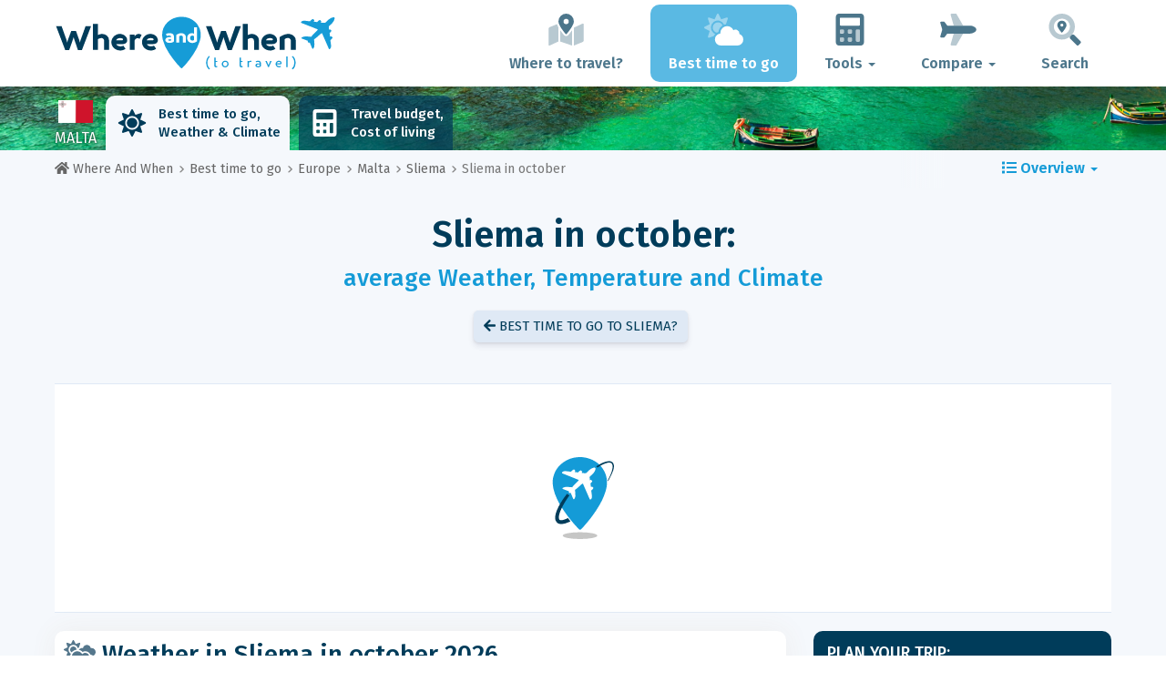

--- FILE ---
content_type: text/html; charset=UTF-8
request_url: https://www.whereandwhen.net/when/europe/malta/sliema/october/
body_size: 25613
content:
<!DOCTYPE html>
    <html lang="en">
	<head>
	<title>Weather in Sliema in October: Temperature, Rainfall, Sunshine... for October 2026! - Malta - Where And When</title>

<meta charset="utf-8">
<meta http-equiv="X-UA-Compatible" content="IE=edge">
<meta name="viewport" content="width=device-width, initial-scale=1">
<meta name="description" content="Is the climate in Sliema (in Malta) in october good? Discover the weather forecast in october 2026 to prepare your trip.">
<meta name="author" content="Des Clics Nomades">
<meta property="og:title" content="Weather in Sliema in october: Temperature, Rainfall, Sunshine... for October 2026! - Malta" />
<meta property="og:description" content="Is the climate in Sliema (in Malta) in october good? Discover the weather forecast in october 2026 to prepare your trip.">
<meta property="og:image" content="https://www.whereandwhen.net/site/images/illustration/sliema.jpg">
<meta property="og:site_name" content="Where And When">
<meta property="og:locale" content="en-GB">
<link rel="canonical" href="https://www.whereandwhen.net/when/europe/malta/sliema/october/" />
<meta property="og:url" content="https://www.whereandwhen.net/when/europe/malta/sliema/october/">

<script type="be8af70ad3de477782fb6d02-text/javascript" src="https://choices.consentframework.com/js/pa/22321/c/iPROu/stub" charset="utf-8"></script>
<script type="be8af70ad3de477782fb6d02-text/javascript" src="https://choices.consentframework.com/js/pa/22321/c/iPROu/cmp" charset="utf-8" async></script>

<link href="/site/bootstrap/css/bootstrap.min.css" rel="stylesheet">
<link rel="preconnect" href="https://fonts.googleapis.com">
<link rel="preconnect" href="https://fonts.gstatic.com" crossorigin>
<link href="https://fonts.googleapis.com/css2?family=Fira+Sans:wght@400;500;600;700;800&display=swap" rel="stylesheet">
<link href="/site/css/styles.min.css?v=2.0.0.320" rel="stylesheet" />


   

<link rel="shortcut icon" type="image/x-icon" href="/site/images/favicon.png" />
<link rel="apple-touch-icon" sizes="114x114" href="/site/images/favicon-114.png" />
<link rel="apple-touch-icon" sizes="72x72" href="/site/images/favicon-72.png" />
<link rel="apple-touch-icon" href="/site/images/favicon-57.png" />


<script defer src="/site/fontawesome/js/all.min.js?v=2.0.0.320" type="be8af70ad3de477782fb6d02-text/javascript"></script>

  
  <script type="be8af70ad3de477782fb6d02-text/javascript">
    var lang_site = "en";
    var unite_temperature = "F";
    var trad_peuimporte = "It does not matter!";
    var trad_in = "in";

    var trad_js_message_1 = "Please select a city or a country.";
    var trad_js_message_2 = "Please enter a password.";
    var trad_js_message_3 = "Please enter your name.";
    var trad_js_message_4 = "Please enter your e-mail address.";
    var trad_js_message_5 = "Please indicate the subject of your message.";
    var trad_js_message_6 = "Please write a message.";
    var trad_js_plus = "More";
    var trad_js_menu = "MENU";
  </script>
 

  <!-- OPTIDIGITAL -->



  <script async="" type="be8af70ad3de477782fb6d02-text/javascript" src="https://securepubads.g.doubleclick.net/tag/js/gpt.js"></script>
  <script type="be8af70ad3de477782fb6d02-text/javascript">
    var optidigitalQueue = optidigitalQueue || {};
    optidigitalQueue.cmd = optidigitalQueue.cmd || [];
  </script>
  <script type="be8af70ad3de477782fb6d02-text/javascript" id='optidigital-ad-init' async data-config='{"adUnit": "/264817739/whereandwhen.net/when-city-month"}' src='//scripts.opti-digital.com/tags/?site=whereandwhen'>
  </script>
   
  <!-- Stay22 -->
  <script type="be8af70ad3de477782fb6d02-text/javascript">
  (function (s, t, a, y, twenty, two) {
    s.Stay22 = s.Stay22 || {};
    s.Stay22.params = { lmaID: '68e3cae024ecc1f8e80ca93e' };
    twenty = t.createElement(a);
    two = t.getElementsByTagName(a)[0];
    twenty.async = 1;
    twenty.src = y;
    two.parentNode.insertBefore(twenty, two);
  })(window, document, 'script', 'https://scripts.stay22.com/letmeallez.js');
  </script>
	
	<!-- Google Analytics -->
	<script async src="https://www.googletagmanager.com/gtag/js?id=UA-53541197-2" type="be8af70ad3de477782fb6d02-text/javascript"></script>
	<script type="be8af70ad3de477782fb6d02-text/javascript">
	  window.dataLayer = window.dataLayer || [];
	  function gtag(){dataLayer.push(arguments);}
	  gtag('js', new Date()); 
	  gtag('config', 'UA-53541197-2');
	</script>

  <script async src="https://fundingchoicesmessages.google.com/i/pub-5891689058172513?ers=1" nonce="0EBiH7t-0l6mbYJ31-_Fng" type="be8af70ad3de477782fb6d02-text/javascript"></script><script nonce="0EBiH7t-0l6mbYJ31-_Fng" type="be8af70ad3de477782fb6d02-text/javascript">(function() {function signalGooglefcPresent() {if (!window.frames['googlefcPresent']) {if (document.body) {const iframe = document.createElement('iframe'); iframe.style = 'width: 0; height: 0; border: none; z-index: -1000; left: -1000px; top: -1000px;'; iframe.style.display = 'none'; iframe.name = 'googlefcPresent'; document.body.appendChild(iframe);} else {setTimeout(signalGooglefcPresent, 0);}}}signalGooglefcPresent();})();</script>

  <script type="be8af70ad3de477782fb6d02-text/javascript">(function(){'use strict';function aa(a){var b=0;return function(){return b<a.length?{done:!1,value:a[b++]}:{done:!0}}}var ba="function"==typeof Object.defineProperties?Object.defineProperty:function(a,b,c){if(a==Array.prototype||a==Object.prototype)return a;a[b]=c.value;return a};
function ca(a){a=["object"==typeof globalThis&&globalThis,a,"object"==typeof window&&window,"object"==typeof self&&self,"object"==typeof global&&global];for(var b=0;b<a.length;++b){var c=a[b];if(c&&c.Math==Math)return c}throw Error("Cannot find global object");}var da=ca(this);function k(a,b){if(b)a:{var c=da;a=a.split(".");for(var d=0;d<a.length-1;d++){var e=a[d];if(!(e in c))break a;c=c[e]}a=a[a.length-1];d=c[a];b=b(d);b!=d&&null!=b&&ba(c,a,{configurable:!0,writable:!0,value:b})}}
function ea(a){return a.raw=a}function m(a){var b="undefined"!=typeof Symbol&&Symbol.iterator&&a[Symbol.iterator];if(b)return b.call(a);if("number"==typeof a.length)return{next:aa(a)};throw Error(String(a)+" is not an iterable or ArrayLike");}function fa(a){for(var b,c=[];!(b=a.next()).done;)c.push(b.value);return c}var ha="function"==typeof Object.create?Object.create:function(a){function b(){}b.prototype=a;return new b},n;
if("function"==typeof Object.setPrototypeOf)n=Object.setPrototypeOf;else{var q;a:{var ia={a:!0},ja={};try{ja.__proto__=ia;q=ja.a;break a}catch(a){}q=!1}n=q?function(a,b){a.__proto__=b;if(a.__proto__!==b)throw new TypeError(a+" is not extensible");return a}:null}var ka=n;
function r(a,b){a.prototype=ha(b.prototype);a.prototype.constructor=a;if(ka)ka(a,b);else for(var c in b)if("prototype"!=c)if(Object.defineProperties){var d=Object.getOwnPropertyDescriptor(b,c);d&&Object.defineProperty(a,c,d)}else a[c]=b[c];a.A=b.prototype}function la(){for(var a=Number(this),b=[],c=a;c<arguments.length;c++)b[c-a]=arguments[c];return b}k("Number.MAX_SAFE_INTEGER",function(){return 9007199254740991});
k("Number.isFinite",function(a){return a?a:function(b){return"number"!==typeof b?!1:!isNaN(b)&&Infinity!==b&&-Infinity!==b}});k("Number.isInteger",function(a){return a?a:function(b){return Number.isFinite(b)?b===Math.floor(b):!1}});k("Number.isSafeInteger",function(a){return a?a:function(b){return Number.isInteger(b)&&Math.abs(b)<=Number.MAX_SAFE_INTEGER}});
k("Math.trunc",function(a){return a?a:function(b){b=Number(b);if(isNaN(b)||Infinity===b||-Infinity===b||0===b)return b;var c=Math.floor(Math.abs(b));return 0>b?-c:c}});k("Object.is",function(a){return a?a:function(b,c){return b===c?0!==b||1/b===1/c:b!==b&&c!==c}});k("Array.prototype.includes",function(a){return a?a:function(b,c){var d=this;d instanceof String&&(d=String(d));var e=d.length;c=c||0;for(0>c&&(c=Math.max(c+e,0));c<e;c++){var f=d[c];if(f===b||Object.is(f,b))return!0}return!1}});
k("String.prototype.includes",function(a){return a?a:function(b,c){if(null==this)throw new TypeError("The 'this' value for String.prototype.includes must not be null or undefined");if(b instanceof RegExp)throw new TypeError("First argument to String.prototype.includes must not be a regular expression");return-1!==this.indexOf(b,c||0)}});/*

 Copyright The Closure Library Authors.
 SPDX-License-Identifier: Apache-2.0
*/
var t=this||self;function v(a){return a};var w,x;a:{for(var ma=["CLOSURE_FLAGS"],y=t,z=0;z<ma.length;z++)if(y=y[ma[z]],null==y){x=null;break a}x=y}var na=x&&x[610401301];w=null!=na?na:!1;var A,oa=t.navigator;A=oa?oa.userAgentData||null:null;function B(a){return w?A?A.brands.some(function(b){return(b=b.brand)&&-1!=b.indexOf(a)}):!1:!1}function C(a){var b;a:{if(b=t.navigator)if(b=b.userAgent)break a;b=""}return-1!=b.indexOf(a)};function D(){return w?!!A&&0<A.brands.length:!1}function E(){return D()?B("Chromium"):(C("Chrome")||C("CriOS"))&&!(D()?0:C("Edge"))||C("Silk")};var pa=D()?!1:C("Trident")||C("MSIE");!C("Android")||E();E();C("Safari")&&(E()||(D()?0:C("Coast"))||(D()?0:C("Opera"))||(D()?0:C("Edge"))||(D()?B("Microsoft Edge"):C("Edg/"))||D()&&B("Opera"));var qa={},F=null;var ra="undefined"!==typeof Uint8Array,sa=!pa&&"function"===typeof btoa;function G(){return"function"===typeof BigInt};var H=0,I=0;function ta(a){var b=0>a;a=Math.abs(a);var c=a>>>0;a=Math.floor((a-c)/4294967296);b&&(c=m(ua(c,a)),b=c.next().value,a=c.next().value,c=b);H=c>>>0;I=a>>>0}function va(a,b){b>>>=0;a>>>=0;if(2097151>=b)var c=""+(4294967296*b+a);else G()?c=""+(BigInt(b)<<BigInt(32)|BigInt(a)):(c=(a>>>24|b<<8)&16777215,b=b>>16&65535,a=(a&16777215)+6777216*c+6710656*b,c+=8147497*b,b*=2,1E7<=a&&(c+=Math.floor(a/1E7),a%=1E7),1E7<=c&&(b+=Math.floor(c/1E7),c%=1E7),c=b+wa(c)+wa(a));return c}
function wa(a){a=String(a);return"0000000".slice(a.length)+a}function ua(a,b){b=~b;a?a=~a+1:b+=1;return[a,b]};var J;J="function"===typeof Symbol&&"symbol"===typeof Symbol()?Symbol():void 0;var xa=J?function(a,b){a[J]|=b}:function(a,b){void 0!==a.g?a.g|=b:Object.defineProperties(a,{g:{value:b,configurable:!0,writable:!0,enumerable:!1}})},K=J?function(a){return a[J]|0}:function(a){return a.g|0},L=J?function(a){return a[J]}:function(a){return a.g},M=J?function(a,b){a[J]=b;return a}:function(a,b){void 0!==a.g?a.g=b:Object.defineProperties(a,{g:{value:b,configurable:!0,writable:!0,enumerable:!1}});return a};function ya(a,b){M(b,(a|0)&-14591)}function za(a,b){M(b,(a|34)&-14557)}
function Aa(a){a=a>>14&1023;return 0===a?536870912:a};var N={},Ba={};function Ca(a){return!(!a||"object"!==typeof a||a.g!==Ba)}function Da(a){return null!==a&&"object"===typeof a&&!Array.isArray(a)&&a.constructor===Object}function P(a,b,c){if(!Array.isArray(a)||a.length)return!1;var d=K(a);if(d&1)return!0;if(!(b&&(Array.isArray(b)?b.includes(c):b.has(c))))return!1;M(a,d|1);return!0}Object.freeze(new function(){});Object.freeze(new function(){});var Ea=/^-?([1-9][0-9]*|0)(\.[0-9]+)?$/;var Q;function Fa(a,b){Q=b;a=new a(b);Q=void 0;return a}
function R(a,b,c){null==a&&(a=Q);Q=void 0;if(null==a){var d=96;c?(a=[c],d|=512):a=[];b&&(d=d&-16760833|(b&1023)<<14)}else{if(!Array.isArray(a))throw Error();d=K(a);if(d&64)return a;d|=64;if(c&&(d|=512,c!==a[0]))throw Error();a:{c=a;var e=c.length;if(e){var f=e-1;if(Da(c[f])){d|=256;b=f-(+!!(d&512)-1);if(1024<=b)throw Error();d=d&-16760833|(b&1023)<<14;break a}}if(b){b=Math.max(b,e-(+!!(d&512)-1));if(1024<b)throw Error();d=d&-16760833|(b&1023)<<14}}}M(a,d);return a};function Ga(a){switch(typeof a){case "number":return isFinite(a)?a:String(a);case "boolean":return a?1:0;case "object":if(a)if(Array.isArray(a)){if(P(a,void 0,0))return}else if(ra&&null!=a&&a instanceof Uint8Array){if(sa){for(var b="",c=0,d=a.length-10240;c<d;)b+=String.fromCharCode.apply(null,a.subarray(c,c+=10240));b+=String.fromCharCode.apply(null,c?a.subarray(c):a);a=btoa(b)}else{void 0===b&&(b=0);if(!F){F={};c="ABCDEFGHIJKLMNOPQRSTUVWXYZabcdefghijklmnopqrstuvwxyz0123456789".split("");d=["+/=",
"+/","-_=","-_.","-_"];for(var e=0;5>e;e++){var f=c.concat(d[e].split(""));qa[e]=f;for(var g=0;g<f.length;g++){var h=f[g];void 0===F[h]&&(F[h]=g)}}}b=qa[b];c=Array(Math.floor(a.length/3));d=b[64]||"";for(e=f=0;f<a.length-2;f+=3){var l=a[f],p=a[f+1];h=a[f+2];g=b[l>>2];l=b[(l&3)<<4|p>>4];p=b[(p&15)<<2|h>>6];h=b[h&63];c[e++]=g+l+p+h}g=0;h=d;switch(a.length-f){case 2:g=a[f+1],h=b[(g&15)<<2]||d;case 1:a=a[f],c[e]=b[a>>2]+b[(a&3)<<4|g>>4]+h+d}a=c.join("")}return a}}return a};function Ha(a,b,c){a=Array.prototype.slice.call(a);var d=a.length,e=b&256?a[d-1]:void 0;d+=e?-1:0;for(b=b&512?1:0;b<d;b++)a[b]=c(a[b]);if(e){b=a[b]={};for(var f in e)Object.prototype.hasOwnProperty.call(e,f)&&(b[f]=c(e[f]))}return a}function Ia(a,b,c,d,e){if(null!=a){if(Array.isArray(a))a=P(a,void 0,0)?void 0:e&&K(a)&2?a:Ja(a,b,c,void 0!==d,e);else if(Da(a)){var f={},g;for(g in a)Object.prototype.hasOwnProperty.call(a,g)&&(f[g]=Ia(a[g],b,c,d,e));a=f}else a=b(a,d);return a}}
function Ja(a,b,c,d,e){var f=d||c?K(a):0;d=d?!!(f&32):void 0;a=Array.prototype.slice.call(a);for(var g=0;g<a.length;g++)a[g]=Ia(a[g],b,c,d,e);c&&c(f,a);return a}function Ka(a){return a.s===N?a.toJSON():Ga(a)};function La(a,b,c){c=void 0===c?za:c;if(null!=a){if(ra&&a instanceof Uint8Array)return b?a:new Uint8Array(a);if(Array.isArray(a)){var d=K(a);if(d&2)return a;b&&(b=0===d||!!(d&32)&&!(d&64||!(d&16)));return b?M(a,(d|34)&-12293):Ja(a,La,d&4?za:c,!0,!0)}a.s===N&&(c=a.h,d=L(c),a=d&2?a:Fa(a.constructor,Ma(c,d,!0)));return a}}function Ma(a,b,c){var d=c||b&2?za:ya,e=!!(b&32);a=Ha(a,b,function(f){return La(f,e,d)});xa(a,32|(c?2:0));return a};function Na(a,b){a=a.h;return Oa(a,L(a),b)}function Oa(a,b,c,d){if(-1===c)return null;if(c>=Aa(b)){if(b&256)return a[a.length-1][c]}else{var e=a.length;if(d&&b&256&&(d=a[e-1][c],null!=d))return d;b=c+(+!!(b&512)-1);if(b<e)return a[b]}}function Pa(a,b,c,d,e){var f=Aa(b);if(c>=f||e){var g=b;if(b&256)e=a[a.length-1];else{if(null==d)return;e=a[f+(+!!(b&512)-1)]={};g|=256}e[c]=d;c<f&&(a[c+(+!!(b&512)-1)]=void 0);g!==b&&M(a,g)}else a[c+(+!!(b&512)-1)]=d,b&256&&(a=a[a.length-1],c in a&&delete a[c])}
function Qa(a,b){var c=Ra;var d=void 0===d?!1:d;var e=a.h;var f=L(e),g=Oa(e,f,b,d);if(null!=g&&"object"===typeof g&&g.s===N)c=g;else if(Array.isArray(g)){var h=K(g),l=h;0===l&&(l|=f&32);l|=f&2;l!==h&&M(g,l);c=new c(g)}else c=void 0;c!==g&&null!=c&&Pa(e,f,b,c,d);e=c;if(null==e)return e;a=a.h;f=L(a);f&2||(g=e,c=g.h,h=L(c),g=h&2?Fa(g.constructor,Ma(c,h,!1)):g,g!==e&&(e=g,Pa(a,f,b,e,d)));return e}function Sa(a,b){a=Na(a,b);return null==a||"string"===typeof a?a:void 0}
function Ta(a,b){var c=void 0===c?0:c;a=Na(a,b);if(null!=a)if(b=typeof a,"number"===b?Number.isFinite(a):"string"!==b?0:Ea.test(a))if("number"===typeof a){if(a=Math.trunc(a),!Number.isSafeInteger(a)){ta(a);b=H;var d=I;if(a=d&2147483648)b=~b+1>>>0,d=~d>>>0,0==b&&(d=d+1>>>0);b=4294967296*d+(b>>>0);a=a?-b:b}}else if(b=Math.trunc(Number(a)),Number.isSafeInteger(b))a=String(b);else{if(b=a.indexOf("."),-1!==b&&(a=a.substring(0,b)),!("-"===a[0]?20>a.length||20===a.length&&-922337<Number(a.substring(0,7)):
19>a.length||19===a.length&&922337>Number(a.substring(0,6)))){if(16>a.length)ta(Number(a));else if(G())a=BigInt(a),H=Number(a&BigInt(4294967295))>>>0,I=Number(a>>BigInt(32)&BigInt(4294967295));else{b=+("-"===a[0]);I=H=0;d=a.length;for(var e=b,f=(d-b)%6+b;f<=d;e=f,f+=6)e=Number(a.slice(e,f)),I*=1E6,H=1E6*H+e,4294967296<=H&&(I+=Math.trunc(H/4294967296),I>>>=0,H>>>=0);b&&(b=m(ua(H,I)),a=b.next().value,b=b.next().value,H=a,I=b)}a=H;b=I;b&2147483648?G()?a=""+(BigInt(b|0)<<BigInt(32)|BigInt(a>>>0)):(b=
m(ua(a,b)),a=b.next().value,b=b.next().value,a="-"+va(a,b)):a=va(a,b)}}else a=void 0;return null!=a?a:c}function S(a,b){a=Sa(a,b);return null!=a?a:""};function T(a,b,c){this.h=R(a,b,c)}T.prototype.toJSON=function(){return Ua(this,Ja(this.h,Ka,void 0,void 0,!1),!0)};T.prototype.s=N;T.prototype.toString=function(){return Ua(this,this.h,!1).toString()};
function Ua(a,b,c){var d=a.constructor.v,e=L(c?a.h:b);a=b.length;if(!a)return b;var f;if(Da(c=b[a-1])){a:{var g=c;var h={},l=!1,p;for(p in g)if(Object.prototype.hasOwnProperty.call(g,p)){var u=g[p];if(Array.isArray(u)){var jb=u;if(P(u,d,+p)||Ca(u)&&0===u.size)u=null;u!=jb&&(l=!0)}null!=u?h[p]=u:l=!0}if(l){for(var O in h){g=h;break a}g=null}}g!=c&&(f=!0);a--}for(p=+!!(e&512)-1;0<a;a--){O=a-1;c=b[O];O-=p;if(!(null==c||P(c,d,O)||Ca(c)&&0===c.size))break;var kb=!0}if(!f&&!kb)return b;b=Array.prototype.slice.call(b,
0,a);g&&b.push(g);return b};function Va(a){return function(b){if(null==b||""==b)b=new a;else{b=JSON.parse(b);if(!Array.isArray(b))throw Error(void 0);xa(b,32);b=Fa(a,b)}return b}};function Wa(a){this.h=R(a)}r(Wa,T);var Xa=Va(Wa);var U;function V(a){this.g=a}V.prototype.toString=function(){return this.g+""};var Ya={};function Za(a){if(void 0===U){var b=null;var c=t.trustedTypes;if(c&&c.createPolicy){try{b=c.createPolicy("goog#html",{createHTML:v,createScript:v,createScriptURL:v})}catch(d){t.console&&t.console.error(d.message)}U=b}else U=b}a=(b=U)?b.createScriptURL(a):a;return new V(a,Ya)};function $a(){return Math.floor(2147483648*Math.random()).toString(36)+Math.abs(Math.floor(2147483648*Math.random())^Date.now()).toString(36)};function ab(a,b){b=String(b);"application/xhtml+xml"===a.contentType&&(b=b.toLowerCase());return a.createElement(b)}function bb(a){this.g=a||t.document||document};/*

 SPDX-License-Identifier: Apache-2.0
*/
function cb(a,b){a.src=b instanceof V&&b.constructor===V?b.g:"type_error:TrustedResourceUrl";var c,d;(c=(b=null==(d=(c=(a.ownerDocument&&a.ownerDocument.defaultView||window).document).querySelector)?void 0:d.call(c,"script[nonce]"))?b.nonce||b.getAttribute("nonce")||"":"")&&a.setAttribute("nonce",c)};function db(a){a=void 0===a?document:a;return a.createElement("script")};function eb(a,b,c,d,e,f){try{var g=a.g,h=db(g);h.async=!0;cb(h,b);g.head.appendChild(h);h.addEventListener("load",function(){e();d&&g.head.removeChild(h)});h.addEventListener("error",function(){0<c?eb(a,b,c-1,d,e,f):(d&&g.head.removeChild(h),f())})}catch(l){f()}};var fb=t.atob("aHR0cHM6Ly93d3cuZ3N0YXRpYy5jb20vaW1hZ2VzL2ljb25zL21hdGVyaWFsL3N5c3RlbS8xeC93YXJuaW5nX2FtYmVyXzI0ZHAucG5n"),gb=t.atob("WW91IGFyZSBzZWVpbmcgdGhpcyBtZXNzYWdlIGJlY2F1c2UgYWQgb3Igc2NyaXB0IGJsb2NraW5nIHNvZnR3YXJlIGlzIGludGVyZmVyaW5nIHdpdGggdGhpcyBwYWdlLg=="),hb=t.atob("RGlzYWJsZSBhbnkgYWQgb3Igc2NyaXB0IGJsb2NraW5nIHNvZnR3YXJlLCB0aGVuIHJlbG9hZCB0aGlzIHBhZ2Uu");function ib(a,b,c){this.i=a;this.u=b;this.o=c;this.g=null;this.j=[];this.m=!1;this.l=new bb(this.i)}
function lb(a){if(a.i.body&&!a.m){var b=function(){mb(a);t.setTimeout(function(){nb(a,3)},50)};eb(a.l,a.u,2,!0,function(){t[a.o]||b()},b);a.m=!0}}
function mb(a){for(var b=W(1,5),c=0;c<b;c++){var d=X(a);a.i.body.appendChild(d);a.j.push(d)}b=X(a);b.style.bottom="0";b.style.left="0";b.style.position="fixed";b.style.width=W(100,110).toString()+"%";b.style.zIndex=W(2147483544,2147483644).toString();b.style.backgroundColor=ob(249,259,242,252,219,229);b.style.boxShadow="0 0 12px #888";b.style.color=ob(0,10,0,10,0,10);b.style.display="flex";b.style.justifyContent="center";b.style.fontFamily="Roboto, Arial";c=X(a);c.style.width=W(80,85).toString()+
"%";c.style.maxWidth=W(750,775).toString()+"px";c.style.margin="24px";c.style.display="flex";c.style.alignItems="flex-start";c.style.justifyContent="center";d=ab(a.l.g,"IMG");d.className=$a();d.src=fb;d.alt="Warning icon";d.style.height="24px";d.style.width="24px";d.style.paddingRight="16px";var e=X(a),f=X(a);f.style.fontWeight="bold";f.textContent=gb;var g=X(a);g.textContent=hb;Y(a,e,f);Y(a,e,g);Y(a,c,d);Y(a,c,e);Y(a,b,c);a.g=b;a.i.body.appendChild(a.g);b=W(1,5);for(c=0;c<b;c++)d=X(a),a.i.body.appendChild(d),
a.j.push(d)}function Y(a,b,c){for(var d=W(1,5),e=0;e<d;e++){var f=X(a);b.appendChild(f)}b.appendChild(c);c=W(1,5);for(d=0;d<c;d++)e=X(a),b.appendChild(e)}function W(a,b){return Math.floor(a+Math.random()*(b-a))}function ob(a,b,c,d,e,f){return"rgb("+W(Math.max(a,0),Math.min(b,255)).toString()+","+W(Math.max(c,0),Math.min(d,255)).toString()+","+W(Math.max(e,0),Math.min(f,255)).toString()+")"}function X(a){a=ab(a.l.g,"DIV");a.className=$a();return a}
function nb(a,b){0>=b||null!=a.g&&0!==a.g.offsetHeight&&0!==a.g.offsetWidth||(pb(a),mb(a),t.setTimeout(function(){nb(a,b-1)},50))}function pb(a){for(var b=m(a.j),c=b.next();!c.done;c=b.next())(c=c.value)&&c.parentNode&&c.parentNode.removeChild(c);a.j=[];(b=a.g)&&b.parentNode&&b.parentNode.removeChild(b);a.g=null};function qb(a,b,c,d,e){function f(l){document.body?g(document.body):0<l?t.setTimeout(function(){f(l-1)},e):b()}function g(l){l.appendChild(h);t.setTimeout(function(){h?(0!==h.offsetHeight&&0!==h.offsetWidth?b():a(),h.parentNode&&h.parentNode.removeChild(h)):a()},d)}var h=rb(c);f(3)}function rb(a){var b=document.createElement("div");b.className=a;b.style.width="1px";b.style.height="1px";b.style.position="absolute";b.style.left="-10000px";b.style.top="-10000px";b.style.zIndex="-10000";return b};function Ra(a){this.h=R(a)}r(Ra,T);function sb(a){this.h=R(a)}r(sb,T);var tb=Va(sb);function ub(a){var b=la.apply(1,arguments);if(0===b.length)return Za(a[0]);for(var c=a[0],d=0;d<b.length;d++)c+=encodeURIComponent(b[d])+a[d+1];return Za(c)};function vb(a){if(!a)return null;a=Sa(a,4);var b;null===a||void 0===a?b=null:b=Za(a);return b};var wb=ea([""]),xb=ea([""]);function yb(a,b){this.m=a;this.o=new bb(a.document);this.g=b;this.j=S(this.g,1);this.u=vb(Qa(this.g,2))||ub(wb);this.i=!1;b=vb(Qa(this.g,13))||ub(xb);this.l=new ib(a.document,b,S(this.g,12))}yb.prototype.start=function(){zb(this)};
function zb(a){Ab(a);eb(a.o,a.u,3,!1,function(){a:{var b=a.j;var c=t.btoa(b);if(c=t[c]){try{var d=Xa(t.atob(c))}catch(e){b=!1;break a}b=b===Sa(d,1)}else b=!1}b?Z(a,S(a.g,14)):(Z(a,S(a.g,8)),lb(a.l))},function(){qb(function(){Z(a,S(a.g,7));lb(a.l)},function(){return Z(a,S(a.g,6))},S(a.g,9),Ta(a.g,10),Ta(a.g,11))})}function Z(a,b){a.i||(a.i=!0,a=new a.m.XMLHttpRequest,a.open("GET",b,!0),a.send())}function Ab(a){var b=t.btoa(a.j);a.m[b]&&Z(a,S(a.g,5))};(function(a,b){t[a]=function(){var c=la.apply(0,arguments);t[a]=function(){};b.call.apply(b,[null].concat(c instanceof Array?c:fa(m(c))))}})("__h82AlnkH6D91__",function(a){"function"===typeof window.atob&&(new yb(window,tb(window.atob(a)))).start()});}).call(this);

window.__h82AlnkH6D91__("[base64]/[base64]/[base64]/[base64]");</script>
	</head>

	<body>
	

<header>
        <div id="menu" class="navbar navbar-default">
            <div class="container">
                <div class="navbar-header">
                    <button class="navbar-toggle" data-target=".navbar-header-collapse" data-toggle="collapse" type="button">
                        <span class="sr-only"></span>
                        <span class="icon-bar"></span>
                        <span class="icon-bar"></span>
                        <span class="icon-bar"></span>
                    </button>

                    
                    <a class="navbar-brand" href="https://www.whereandwhen.net/" title="Where and When to travel?">
                        <script src="/cdn-cgi/scripts/7d0fa10a/cloudflare-static/rocket-loader.min.js" data-cf-settings="be8af70ad3de477782fb6d02-|49"></script><img src="https://www.whereandwhen.net/site/images/logo/logo-en.svg" alt="Logo Where and When to travel?" onerror="this.removeAttribute('onerror'); this.src='https://www.whereandwhen.net/site/images/logo/logo-en.png'" width="300" height="65">
                    </a>
                   

                </div>
                <div class="collapse navbar-collapse navbar-header-collapse">
                    <ul class="nav navbar-nav navbar-right">
                    	<li><a href="https://www.whereandwhen.net/where/" title="Where to travel?"><i class="fad fa-map-marked-alt fa-3x fa-fw"></i>Where to travel?</a></li><li class="active"><a href="https://www.whereandwhen.net/when/" title="Best time to go"><i class="fad fa-cloud-sun fa-3x fa-fw"></i>Best time to go</a></li><li class="dropdown"><a href="#" class="dropdown-toggle" role="button" data-toggle="dropdown" aria-haspopup="true" aria-expanded="false"><i class="fad fa-calculator fa-3x fa-fw"></i>Tools <span class="caret"></span></a>
								<ul class="dropdown-menu"><li><a href="https://www.whereandwhen.net/budget/" title=""><i class="fa fa-calculator fa-2x fa-fw fa-pull-left" aria-hidden="true"></i>Travel budget<br /><small>Calculate your budget with our free tool</small></a></li></ul></li><li class="dropdown"><a href="#" class="dropdown-toggle" role="button" data-toggle="dropdown" aria-haspopup="true" aria-expanded="false"><i class="fad fa-plane fa-2x fa-fw fa-3x fa-fw"></i>Compare <span class="caret"></span></a>
								<ul class="dropdown-menu"><li><a href="https://www.whereandwhen.net/compare/flights/" title="Compare flight prices"><i class="fas fa-plane-departure fa-2x fa-fw fa-pull-left" aria-hidden="true"></i>Flights<br /><small>Book your flight at the best price</small></a></li><li><a href="https://www.whereandwhen.net/compare/hotels/" title="Compare hotel prices"><i class="fas fa-hotel fa-2x fa-fw fa-pull-left" aria-hidden="true"></i>Hotel<br /><small>Book and compare hotel room prices</small></a></li><li><a href="https://www.whereandwhen.net/compare/cars/" title="Compare car rental prices"><i class="fas fa-car fa-2x fa-fw fa-pull-left" aria-hidden="true"></i>Car rental<br /><small>Book your rental car</small></a></li></ul></li>                        <li><a href="#" data-toggle="modal" data-target="#searchBox"><i class="fad fa-search-location fa-3x fa-fw"></i>Search</a></li>
                        
                    </ul>
                </div>
            </div>
        </div>
        				<!-- MODAL DE RECHERCHE -->
                        <div class="modal fade" id="searchBox" tabindex="-1" role="dialog">
                            <div class="modal-dialog" role="document">
                                <div class="modal-content">
                                    <div class="modal-header">
                                        <button type="button" class="close" data-dismiss="modal" aria-label="Close"><i class="fas fa-times"></i></button>
                                    </div>
                                    <div class="modal-body">
                                        <p class="title">Search the Where And When site:</p>
                                        <form action="/site/registerdata.php" method="post" class="navbar-form" id="recherche_site" role="search">
                                            <div class="input-group input-group-lg">
                                                <input type="text" class="form-control" name="q" placeholder="City, Country or Keyword" id="recherche">
                                                <input type="hidden" name="recherche" value="1">
                                                    <input type="hidden" name="rubrique" id="q_rubrique" value="">
                                                    <input type="hidden" name="q_villepays" id="q_villepays" value="">
                                                <span class="input-group-btn">
                                                    <button class="btn btn-default" type="submit"><i class="fas fa-search"></i></button>
                                                </span>
                                            </div>
                                        </form>
                                    </div>
                                </div>
                            </div>
                        </div>
    </header>  	
  	<main>
    <!-- BEGIN Page Content -->
    <nav id="menu-pays" style="background-image: url('https://www.whereandwhen.net/site/images/cover/malta_8318_cover.jpg'); background-size: cover; background-position: center center;" class="hidden-xs">
        <div class="container">
            <ul class="nav nav-tabs">
                <li class="flag"><img src="https://www.whereandwhen.net/site/images/flags/malte.gif" />Malta</li><li class="active"><a href="https://www.whereandwhen.net/when/europe/malta/" title="Best time to go to Malta"><i class="fas fa-sun fa-2x fa-fw" aria-hidden="true"></i>Best time to go, <br>
Weather & Climate</a></li><li><a href="https://www.whereandwhen.net/budget/malta/" title="Travel budget and cost of living in Malta"><i class="fas fa-calculator fa-2x fa-fw" aria-hidden="true"></i>Travel budget, <br>
Cost of living</a></li></ul>
        </div>
</nav><div id="breadcrumb">
        <div class="container">

            <div class="row">
            <nav aria-label="breadcrumbs" class="breadcrumbs_container col-xs-9 col-sm-10">
                <ul class="breadcrumb" itemscope itemtype="https://schema.org/BreadcrumbList">
                    <li itemprop="itemListElement" itemscope itemtype="http://schema.org/ListItem">
              <a href="https://www.whereandwhen.net/" title="Where and When to travel?" itemprop="item"><i class="fas fa-home"></i> <span itemprop="name">Where And When</span></a>
              <meta itemprop="position" content="1" />
              </li><li itemprop="itemListElement" itemscope itemtype="http://schema.org/ListItem"><a href="https://www.whereandwhen.net/when/" itemprop="item" title="Weather / Best time to go?"><span itemprop="name">Best time to go</span></a>
						<meta itemprop="position" content="2" /></li><li itemprop="itemListElement" itemscope itemtype="http://schema.org/ListItem"><a href="https://www.whereandwhen.net/when/europe/" itemprop="item" title="Best time to go to Europe"><span itemprop="name">Europe</span></a>
						<meta itemprop="position" content="3" /></li><li itemprop="itemListElement" itemscope itemtype="http://schema.org/ListItem"><a href="https://www.whereandwhen.net/when/europe/malta/" itemprop="item" title="Best time to go to Malta"><span itemprop="name">Malta</span></a>
						<meta itemprop="position" content="4" /></li><li itemprop="itemListElement" itemscope itemtype="http://schema.org/ListItem"><a href="https://www.whereandwhen.net/when/europe/malta/sliema/" itemprop="item" title="Best time to go to Sliema"><span itemprop="name">Sliema</span></a>
						<meta itemprop="position" content="5" /></li><li class="active" itemprop="itemListElement" itemscope itemtype="http://schema.org/ListItem"><span itemprop="name">Sliema in october</span>
						<meta itemprop="position" content="6" /></li></ul><div class="breadcrumbs_erase"></div></nav><div class="col-xs-3 col-sm-2">
                    <nav id="sommaire" class="dropdown pull-right">
                    <a href="#" class="dropdown-toggle" data-toggle="dropdown" aria-haspopup="true" aria-expanded="false">
                    <i class="fas fa-list"></i><span class="hidden-sm hidden-xs"> Overview </span><span class="caret hidden-md"></span></a>
                    <ul class="dropdown-menu"><li><a href="#weather"><i class="fas fa-clouds-sun fa-fw"></i> Weather in october</a></li><li><a href="#climate"><i class="fas fa-newspaper fa-fw"></i> Climate in october</a></li><li><a href="#seasonal-average"><i class="fas fa-temperature-hot fa-fw"></i> Seasonal average</a></li><li><a href="#lastyear"><i class="fas fa-fast-backward fa-fw"></i> How was the weather in october 2025?</a></li><li><a href="#map-section"><i class="fas fa-map-signs fa-fw"></i> Map of Malta</a></li></ul>
                </nav></div></div>
        </div>
    </div> <article id="content">
        <div class="container">

           

          
          <div id="page_header">
            <h1>Sliema in october: <small>average Weather, Temperature and Climate</small></h1>
                        <p><a href="/when/europe/malta/sliema/" class="btn btn-primary-invert" title="Month by month weather patterns in Sliema: find the perfect time to go."><i class="fas fa-arrow-left"></i>  Best time to go to Sliema?</a></p>
          </div>

          <div class="pub-billboard top hidden-xs">
                        <div id="optidigital-adslot-Billboard_1" style="display:none;" class="Billboard_1"></div>
                    </div>            
            <div class="row row-flex">
                <div class="col-lg-8" id="contenu_page">

              <section class="bordered"> 
                <h2 id="weather"><i class="fas fa-clouds-sun fa-fw"></i> Weather in Sliema in october 2026</h2>

                <p>The weather in Sliema in the month of october comes from statistical datas on the past years. You can view the weather statistics for all the month, but also navigating through the tabs for the beginning, the middle and the end of the month.</p>              <div class="pub taillefixe hidden-lg hidden-md hidden-sm"><div id="optidigital-adslot-Mobile_Pos1" style="display: none;" class="Mobile_Pos1"></div></div>                    
			 


                 
              <!-- Nav tabs -->
              <div class="tabweather">
                <div class="container_tabs">
                <ul class="nav nav-tabs" role="tablist">
                  <li class="active" id="periode_all"><a href="#meteo-1" onclick="if (!window.__cfRLUnblockHandlers) return false; event.preventDefault();change_meteo_mois_ville(1281,10,161,'all');" data-cf-modified-be8af70ad3de477782fb6d02-="">All month</a></li>
                  <li id="periode_1a10"><a href="#" onclick="if (!window.__cfRLUnblockHandlers) return false; event.preventDefault();change_meteo_mois_ville(1281,10,161,'1a10');" data-cf-modified-be8af70ad3de477782fb6d02-="">Beginning of the month</a></li>
                  <li id="periode_11a20"><a href="#" onclick="if (!window.__cfRLUnblockHandlers) return false; event.preventDefault();change_meteo_mois_ville(1281,10,161,'11a20');" data-cf-modified-be8af70ad3de477782fb6d02-="">Mid-month</a></li>
                  <li id="periode_21a30"><a href="#" onclick="if (!window.__cfRLUnblockHandlers) return false; event.preventDefault();change_meteo_mois_ville(1281,10,161,'21a30');" data-cf-modified-be8af70ad3de477782fb6d02-="">End of the month</a></li>
                </ul>
                <div class="erase"></div>
              </div>
            <div class="tab-content" id="meteo_content" style="min-height: 800px;">  
              

                

           <div class="active fade in tab-pane text-center" id="meteo-1">
              <h3 class="nomargintop nomarginbottom">Average weather throughout october</h3>
              

                            <p>
                <span class="label label-danger-full">very bad weather</span>
                                 <span class="label label-default"><i class="fas fa-exclamation-triangle"></i> UV index: 6</span>              </p>
              


               <div class="row nomargintop nomarginbottom">
               <div class="col-sm-4">
               <h5 class="text-center">Weather at 6am</h5>
               <h6 class="text-center"><i class="fas fa-thermometer-full text-success fa-2x"></i>  76°F</h6>
              <p class="hidden-xs"><img src="https://www.whereandwhen.net//site/images/meteo/256x256/day/113.png" alt="Clear/Sunny" class="img-responsive"/><small><b>Clear/Sunny</b></small><br/><span class="label label-primary"><small>49% of time</small></span></p><div class="row"><div class="col-xs-3 col-sm-4 nopadding hidden-sm hidden-md hidden-lg bgnone"><p class="text-center nomarginbottom"><img src="https://www.whereandwhen.net//site/images/meteo/64x64/day/113.png" data-toggle="tooltip" data-placement="top" title="Clear/Sunny" alt="Clear/Sunny"/></p><p class="text-center"><span class="label label-primary">49%</span></p></div><div class="col-xs-3 col-sm-4 nopadding bgnone"><p class="text-center nomarginbottom"><img src="https://www.whereandwhen.net//site/images/meteo/64x64/day/299.png" data-toggle="tooltip" data-placement="top" title="Moderate rain at times" alt="Moderate rain at times"/></p><p class="text-center"><span class="label label-primary">20%</span></p></div><div class="col-xs-3 col-sm-4 nopadding bgnone"><p class="text-center nomarginbottom"><img src="https://www.whereandwhen.net//site/images/meteo/64x64/day/116.png" data-toggle="tooltip" data-placement="top" title="Partly Cloudy" alt="Partly Cloudy"/></p><p class="text-center"><span class="label label-primary">19%</span></p></div><div class="col-xs-3 col-sm-4 nopadding bgnone"><p class="text-center nomarginbottom"><img src="https://www.whereandwhen.net//site/images/meteo/64x64/day/308.png" data-toggle="tooltip" data-placement="top" title="Heavy rain" alt="Heavy rain"/></p><p class="text-center"><span class="label label-primary">8%</span></p></div></div>               </div>
               <div class="col-sm-4 middle">
               <h5 class="text-center">Weather at 12pm</h5>
               <h6 class="text-center"><i class="fas fa-thermometer-full text-success fa-2x"></i>  76°F</h6>
               <p class="hidden-xs"><img src="https://www.whereandwhen.net//site/images/meteo/256x256/day/113.png" alt="Clear/Sunny" class="img-responsive"/><small><b>Clear/Sunny</b></small><br/><span class="label label-primary"><small>54% of time</small></span></p><div class="row"><div class="col-xs-3 col-sm-4 nopadding hidden-sm hidden-md hidden-lg bgnone"><p class="text-center nomarginbottom"><img src="https://www.whereandwhen.net//site/images/meteo/64x64/day/113.png" data-toggle="tooltip" data-placement="top" title="Clear/Sunny" alt="Clear/Sunny"/></p><p class="text-center"><span class="label label-primary">54%</span></p></div><div class="col-xs-3 col-sm-4 nopadding bgnone"><p class="text-center nomarginbottom"><img src="https://www.whereandwhen.net//site/images/meteo/64x64/day/299.png" data-toggle="tooltip" data-placement="top" title="Moderate rain at times" alt="Moderate rain at times"/></p><p class="text-center"><span class="label label-primary">17%</span></p></div><div class="col-xs-3 col-sm-4 nopadding bgnone"><p class="text-center nomarginbottom"><img src="https://www.whereandwhen.net//site/images/meteo/64x64/day/116.png" data-toggle="tooltip" data-placement="top" title="Partly Cloudy" alt="Partly Cloudy"/></p><p class="text-center"><span class="label label-primary">16%</span></p></div><div class="col-xs-3 col-sm-4 nopadding bgnone"><p class="text-center nomarginbottom"><img src="https://www.whereandwhen.net//site/images/meteo/64x64/day/308.png" data-toggle="tooltip" data-placement="top" title="Heavy rain" alt="Heavy rain"/></p><p class="text-center"><span class="label label-primary">9%</span></p></div></div>               </div>
               <div class="col-sm-4">
               <h5 class="text-center">Weather at 6pm</h5>
               <h6 class="text-center"><i class="fas fa-thermometer-full text-success fa-2x"></i>  74°F</h6>
               <p class="hidden-xs"><img src="https://www.whereandwhen.net//site/images/meteo/256x256/day/113.png" alt="Clear/Sunny" class="img-responsive"/><small><b>Clear/Sunny</b></small><br/><span class="label label-primary"><small>52% of time</small></span></p><div class="row"><div class="col-xs-3 col-sm-4 nopadding hidden-sm hidden-md hidden-lg bgnone"><p class="text-center nomarginbottom"><img src="https://www.whereandwhen.net//site/images/meteo/64x64/day/113.png" data-toggle="tooltip" data-placement="top" title="Clear/Sunny" alt="Clear/Sunny"/></p><p class="text-center"><span class="label label-primary">52%</span></p></div><div class="col-xs-3 col-sm-4 nopadding bgnone"><p class="text-center nomarginbottom"><img src="https://www.whereandwhen.net//site/images/meteo/64x64/day/299.png" data-toggle="tooltip" data-placement="top" title="Moderate rain at times" alt="Moderate rain at times"/></p><p class="text-center"><span class="label label-primary">20%</span></p></div><div class="col-xs-3 col-sm-4 nopadding bgnone"><p class="text-center nomarginbottom"><img src="https://www.whereandwhen.net//site/images/meteo/64x64/day/116.png" data-toggle="tooltip" data-placement="top" title="Partly Cloudy" alt="Partly Cloudy"/></p><p class="text-center"><span class="label label-primary">17%</span></p></div><div class="col-xs-3 col-sm-4 nopadding bgnone"><p class="text-center nomarginbottom"><img src="https://www.whereandwhen.net//site/images/meteo/64x64/day/308.png" data-toggle="tooltip" data-placement="top" title="Heavy rain" alt="Heavy rain"/></p><p class="text-center"><span class="label label-primary">9%</span></p></div></div>               </div>
               </div> 


              <div class="row  meteo_nuit">
               <div class="col-sm-3" >
                  <h5><i class="fas fa-moon"></i> Weather at 3am</h5>
                  <h6><i class="fas fa-thermometer-full text-white fa-2x"></i>  76°F</h6>
               </div>
               
               <div class="col-sm-9" >
               <div class="row"><div class="col-xs-3 col-sm-3 nopadding bgnone"><p class="text-center nomarginbottom"><img src="https://www.whereandwhen.net//site/images/meteo/64x64/night/113.png" data-toggle="tooltip" data-placement="top" title="Clear/Sunny" alt="Clear/Sunny"/></p><p class="text-center"><span class="label label-primary">50%</span></p></div><div class="col-xs-3 col-sm-3 nopadding bgnone"><p class="text-center nomarginbottom"><img src="https://www.whereandwhen.net//site/images/meteo/64x64/night/116.png" data-toggle="tooltip" data-placement="top" title="Partly Cloudy" alt="Partly Cloudy"/></p><p class="text-center"><span class="label label-primary">22%</span></p></div><div class="col-xs-3 col-sm-3 nopadding bgnone"><p class="text-center nomarginbottom"><img src="https://www.whereandwhen.net//site/images/meteo/64x64/night/299.png" data-toggle="tooltip" data-placement="top" title="Moderate rain at times" alt="Moderate rain at times"/></p><p class="text-center"><span class="label label-primary">20%</span></p></div><div class="col-xs-3 col-sm-3 nopadding bgnone"><p class="text-center nomarginbottom"><img src="https://www.whereandwhen.net//site/images/meteo/64x64/night/308.png" data-toggle="tooltip" data-placement="top" title="Heavy rain" alt="Heavy rain"/></p><p class="text-center"><span class="label label-primary">5%</span></p></div></div>               </div>

               </div>


               


              </div>


            </div>
          </div>

            
         	<div class="pub taillefixe hidden-lg hidden-md hidden-sm"><div id="optidigital-adslot-Mobile_Pos2" style="display: none;" class="Mobile_Pos2"></div></div><div class="pub taillefixe hidden-xs"><div id="optidigital-adslot-Content_1" style="display: none;" class="Content_1"></div></div> 
            
            </section>

       
            

            <hr class="separation" style="background-position:7%" />            
             <div class="row">
               <div class="col-sm-6">
                <a href="https://www.whereandwhen.net/when/europe/malta/sliema/september/" title="Weather in september in Sliema" class="pull-left btn btn-primary-invert"><i class="fas fa-caret-left"></i> Weather in september in Sliema</a>
               </div>
               <div class="col-sm-6">
                  <a href="https://www.whereandwhen.net/when/europe/malta/sliema/november/" title="Weather in november in Sliema" class="pull-right btn btn-primary-invert">Weather in november in Sliema <i class="fas fa-caret-right"></i></a>
                </div>
            </div>
            
         
              
            <hr class="separation" style="background-position:14%" />




    <section class="bordered"> 
    <h2 id="graphiques"><i class="fas fa-chart-bar fa-fw"></i> Evolution of daily average temperature and precipitation in Sliema in october</h2>

    <p>These charts show the evolution of average minimum/maximum temperatures as well as average daily precipitation volume in Sliema in october.</p>

    <div id="container_graph_daily_temperatures" style="height:250px;"></div>
        <div id="container_graph_daily_precip" style="height:180px;"></div>
      </section>
    <hr class="separation" style="background-position:21%" />
          
                    
              
<div class="panel panel-danger-full bordered nopadding nomargintop nomarginbottom" id="climate">
  <div class="panel-heading">
    <h3 class="panel-title">The climate of Sliema in october is very bad</h3>
  </div>
   <div class="panel-body">
   <p>The climate in october in Sliema is relatively dry (with 5in of rainfall over 7 days). Unfortunately, the weather conditions is worsening than the previous month since in september there is an average of 2.1in of rainfall over 3 days. <br/><br/>The climate good there october. The high seasonal norm is 76°F. The minimum is 74°F. Thus, the mean temperature average on this month of october in Sliema is 76°F. Note that seasonal normals are in contrast with those observed in Sliema in the month of october with a maximum record of 86°F in 2020 and a minimum record of 61°F in 2020. <br/><br/>In october in Sliema, the days on average last 11:17. The sun rises at 06:09 and sets at 17:26. <br/><br/>With a good weather, this month is a good month to go in that area in Malta.</p>

     </div>
</div>

<hr class="separation" style="background-position:28%" /><div class="pub taillefixebig hidden-lg hidden-md hidden-sm"><div id="optidigital-adslot-Mobile_Pos3" style="display: none;" class="Mobile_Pos3"></div></div><div class="pub taillefixe hidden-xs"><div id="optidigital-adslot-Content_2" style="display: none;" class="Content_2"></div></div>       





<hr class="separation" style="background-position:35%" />
<section class="bordered"> 
<h2 id="seasonal-average"><i class="fas fa-temperature-hot fa-fw"></i> Seasonal average climate and temperature of Sliema in october</h2>

<p>Check below seasonal norms These datas are set from the weather statements earlier years of the month of october.</p>
           
            <table class="table table-hover">
              	<thead>
                <tr>
                	<td></td>
                    <td style="width:20%;" class="text-center hidden-xs"><a href="https://www.whereandwhen.net/when/europe/malta/sliema/september/" class="text-muted">September</a></td>
                    <td class="hidden-xs"></td>
                    <td style="width:20%;" class="text-center bg-primary"><strong>October</strong></td>
                    <td class="hidden-xs"></td>
                    <td style="width:20%;" class="text-center hidden-xs"><a href="https://www.whereandwhen.net/when/europe/malta/sliema/november/" class="text-muted">November</a></td>
                </tr>
                </thead>
                <tbody>
             	<tr class="active"><td colspan="6"><i class="fas fa-thermometer-three-quarters fa-2x fa-fw fa-pull-left"></i><b>Outside temperature</b></td></tr><tr>
								<td>Average temperature</td>
								<td class="text-muted text-center hidden-xs text-small">79°F</td><td class="hidden-xs"><span data-toggle="tooltip" data-placement="top" class="glyphicon glyphicon-arrow-down text-danger" title="Decrease in this data in october compared to september."></span><td class="text-center bg-primary"><b>76°F</b></td><td class="hidden-xs"><span data-toggle="tooltip" data-placement="top" class="glyphicon glyphicon-arrow-up text-success" title="Increase in this data in october compared to november."></span><td class="text-muted text-center hidden-xs text-small">70°F</td>
							</tr><tr>
								<td>Highest temperature</td>
								<td class="text-muted text-center hidden-xs text-small">81°F</td><td class="hidden-xs"><span data-toggle="tooltip" data-placement="top" class="glyphicon glyphicon-arrow-down text-danger" title="Decrease in this data in october compared to september."></span><td class="text-center bg-primary"><b>76°F</b></td><td class="hidden-xs"><span data-toggle="tooltip" data-placement="top" class="glyphicon glyphicon-arrow-up text-success" title="Increase in this data in october compared to november."></span><td class="text-muted text-center hidden-xs text-small">70°F</td>
							</tr><tr>
								<td>Lowest temperature</td>
								<td class="text-muted text-center hidden-xs text-small">79°F</td><td class="hidden-xs"><span data-toggle="tooltip" data-placement="top" class="glyphicon glyphicon-arrow-down text-danger" title="Decrease in this data in october compared to september."></span><td class="text-center bg-primary"><b>74°F</b></td><td class="hidden-xs"><span data-toggle="tooltip" data-placement="top" class="glyphicon glyphicon-arrow-up text-success" title="Increase in this data in october compared to november."></span><td class="text-muted text-center hidden-xs text-small">68°F</td>
							</tr><tr>
								<td>Highest record temperature</td>
								<td class="text-muted text-center hidden-xs text-small">88°F<br/>(2021)</td><td class="hidden-xs"><span data-toggle="tooltip" data-placement="top" class="glyphicon glyphicon-arrow-down text-danger" title="Decrease in this data in october compared to september."></span><td class="text-center bg-primary"><b>86°F</b><br/><small>(2020)</small></td><td class="hidden-xs"><span data-toggle="tooltip" data-placement="top" class="glyphicon glyphicon-arrow-up text-success" title="Increase in this data in october compared to november."></span><td class="text-muted text-center hidden-xs text-small">77°F<br/>(2012)</td>
							</tr><tr>
								<td>Lowest record temperature</td>
								<td class="text-muted text-center hidden-xs text-small">70°F<br/>(2018)</td><td class="hidden-xs"><span data-toggle="tooltip" data-placement="top" class="glyphicon glyphicon-arrow-down text-danger" title="Decrease in this data in october compared to september."></span><td class="text-center bg-primary"><b>61°F</b><br/><small>(2020)</small></td><td class="hidden-xs"><span data-toggle="tooltip" data-placement="top" class="glyphicon glyphicon-arrow-up text-success" title="Increase in this data in october compared to november."></span><td class="text-muted text-center hidden-xs text-small">58°F<br/>(2017)</td>
							</tr><tr>
								<td>Number of days at +86°F</td>
								<td class="text-muted text-center hidden-xs text-small">1 day(s)<br/>(3%)</td><td class="hidden-xs"><span data-toggle="tooltip" data-placement="top" class="glyphicon glyphicon-arrow-down text-danger" title="Decrease in this data in october compared to september."></span><td class="text-center bg-primary"><b>0 day(s)</b><br/><small>(0%)</small></td><td class="hidden-xs"><span data-toggle="tooltip" data-placement="top" class="glyphicon glyphicon-arrow-right text-muted" title="Same data in october and in november."></span><td class="text-muted text-center hidden-xs text-small">0 day(s)<br/>(0%)</td>
							</tr><tr>
								<td>Number of days at +65°F</td>
								<td class="text-muted text-center hidden-xs text-small">30 day(s)<br/>(100%)</td><td class="hidden-xs"><span data-toggle="tooltip" data-placement="top" class="glyphicon glyphicon-arrow-up text-success" title="Increase in this data in october compared to september."></span><td class="text-center bg-primary"><b>31 day(s)</b><br/><small>(100%)</small></td><td class="hidden-xs"><span data-toggle="tooltip" data-placement="top" class="glyphicon glyphicon-arrow-up text-success" title="Increase in this data in october compared to november."></span><td class="text-muted text-center hidden-xs text-small">29 day(s)<br/>(97%)</td>
							</tr><tr class="active"><td colspan="6"><i class="fas fa-water fa-2x fa-fw fa-pull-left"></i><b>Sea temperature</b></td></tr><tr>
								<td>Average sea temperature</td>
								<td class="text-muted text-center hidden-xs text-small">79°F</td><td class="hidden-xs"><span data-toggle="tooltip" data-placement="top" class="glyphicon glyphicon-arrow-down text-danger" title="Decrease in this data in october compared to september."></span><td class="text-center bg-primary"><b>75°F</b></td><td class="hidden-xs"><span data-toggle="tooltip" data-placement="top" class="glyphicon glyphicon-arrow-up text-success" title="Increase in this data in october compared to november."></span><td class="text-muted text-center hidden-xs text-small">71°F</td>
							</tr><tr>
								<td>Lowest sea temperature</td>
								<td class="text-muted text-center hidden-xs text-small">76°F</td><td class="hidden-xs"><span data-toggle="tooltip" data-placement="top" class="glyphicon glyphicon-arrow-down text-danger" title="Decrease in this data in october compared to september."></span><td class="text-center bg-primary"><b>72°F</b></td><td class="hidden-xs"><span data-toggle="tooltip" data-placement="top" class="glyphicon glyphicon-arrow-up text-success" title="Increase in this data in october compared to november."></span><td class="text-muted text-center hidden-xs text-small">67°F</td>
							</tr><tr>
								<td>Highest sea temperature</td>
								<td class="text-muted text-center hidden-xs text-small">81°F</td><td class="hidden-xs"><span data-toggle="tooltip" data-placement="top" class="glyphicon glyphicon-arrow-down text-danger" title="Decrease in this data in october compared to september."></span><td class="text-center bg-primary"><b>78°F</b></td><td class="hidden-xs"><span data-toggle="tooltip" data-placement="top" class="glyphicon glyphicon-arrow-up text-success" title="Increase in this data in october compared to november."></span><td class="text-muted text-center hidden-xs text-small">74°F</td>
							</tr><tr class="active"><td colspan="6"><i class="fas fa-wind fa-2x fa-fw fa-pull-left"></i><b>Wind</b></td></tr><tr>
								<td>Wind speed</td>
								<td class="text-muted text-center hidden-xs text-small">22km/h</td><td class="hidden-xs"><span data-toggle="tooltip" data-placement="top" class="glyphicon glyphicon-arrow-up text-success" title="Increase in this data in october compared to september."></span><td class="text-center bg-primary"><b>25km/h</b></td><td class="hidden-xs"><span data-toggle="tooltip" data-placement="top" class="glyphicon glyphicon-arrow-down text-danger" title="Decrease in this data in october compared to november."></span><td class="text-muted text-center hidden-xs text-small">28km/h</td>
							</tr><tr>
								<td>Wind temperature</td>
								<td class="text-muted text-center hidden-xs text-small">79°F</td><td class="hidden-xs"><span data-toggle="tooltip" data-placement="top" class="glyphicon glyphicon-arrow-down text-danger" title="Decrease in this data in october compared to september."></span><td class="text-center bg-primary"><b>74°F</b></td><td class="hidden-xs"><span data-toggle="tooltip" data-placement="top" class="glyphicon glyphicon-arrow-up text-success" title="Increase in this data in october compared to november."></span><td class="text-muted text-center hidden-xs text-small">68°F</td>
							</tr><tr class="active"><td colspan="6"><i class="fas fa-cloud-showers fa-2x fa-fw fa-pull-left"></i><b>Precipitation (rainfall)</b></td></tr><tr>
								<td>Rainfall</td>
								<td class="text-muted text-center hidden-xs text-small">2.1in</td><td class="hidden-xs"><span data-toggle="tooltip" data-placement="top" class="glyphicon glyphicon-arrow-up text-danger" title="Increase in this data in october compared to september."></span><td class="text-center bg-primary"><b>5in</b></td><td class="hidden-xs"><span data-toggle="tooltip" data-placement="top" class="glyphicon glyphicon-arrow-up text-danger" title="Increase in this data in october compared to november."></span><td class="text-muted text-center hidden-xs text-small">5.6in</td>
							</tr><tr>
								<td>Number of days with rainfall</td>
								<td class="text-muted text-center hidden-xs text-small">3 day(s)<br/>(10%)</td><td class="hidden-xs"><span data-toggle="tooltip" data-placement="top" class="glyphicon glyphicon-arrow-up text-danger" title="Increase in this data in october compared to september."></span><td class="text-center bg-primary"><b>7 day(s)</b><br/><small>(23%)</small></td><td class="hidden-xs"><span data-toggle="tooltip" data-placement="top" class="glyphicon glyphicon-arrow-right text-muted" title="Same data in october and in november."></span><td class="text-muted text-center hidden-xs text-small">7 day(s)<br/>(24%)</td>
							</tr><tr>
								<td>Record daily rainfall</td>
								<td class="text-muted text-center hidden-xs text-small">2.1in<br/>(2015)</td><td class="hidden-xs"><span data-toggle="tooltip" data-placement="top" class="glyphicon glyphicon-arrow-up text-success" title="Increase in this data in october compared to september."></span><td class="text-center bg-primary"><b>2.2in</b><br/><small>(2017)</small></td><td class="hidden-xs"><span data-toggle="tooltip" data-placement="top" class="glyphicon glyphicon-arrow-down text-danger" title="Decrease in this data in october compared to november."></span><td class="text-muted text-center hidden-xs text-small">2.9in<br/>(2011)</td>
							</tr><tr class="active"><td colspan="6"><i class="fas fa-sun-cloud fa-2x fa-fw fa-pull-left"></i><b>Other climate data</b></td></tr><tr>
								<td>Humidity</td>
								<td class="text-muted text-center hidden-xs text-small">74%</td><td class="hidden-xs"><span data-toggle="tooltip" data-placement="top" class="glyphicon glyphicon-arrow-right text-muted" title="Same data in october and in september."></span><td class="text-center bg-primary"><b>74%</b></td><td class="hidden-xs"><span data-toggle="tooltip" data-placement="top" class="glyphicon glyphicon-arrow-up text-danger" title="Increase in this data in october compared to november."></span><td class="text-muted text-center hidden-xs text-small">73%</td>
							</tr><tr>
								<td>Visibility</td>
								<td class="text-muted text-center hidden-xs text-small">9.81km</td><td class="hidden-xs"><span data-toggle="tooltip" data-placement="top" class="glyphicon glyphicon-arrow-down text-danger" title="Decrease in this data in october compared to september."></span><td class="text-center bg-primary"><b>9.63km</b></td><td class="hidden-xs"><span data-toggle="tooltip" data-placement="top" class="glyphicon glyphicon-arrow-up text-success" title="Increase in this data in october compared to november."></span><td class="text-muted text-center hidden-xs text-small">9.57km</td>
							</tr><tr>
								<td>Cloud cover</td>
								<td class="text-muted text-center hidden-xs text-small">16%</td><td class="hidden-xs"><span data-toggle="tooltip" data-placement="top" class="glyphicon glyphicon-arrow-up text-success" title="Increase in this data in october compared to september."></span><td class="text-center bg-primary"><b>24%</b></td><td class="hidden-xs"><span data-toggle="tooltip" data-placement="top" class="glyphicon glyphicon-arrow-down text-danger" title="Decrease in this data in october compared to november."></span><td class="text-muted text-center hidden-xs text-small">31%</td>
							</tr><tr>
								<td>UV index</td>
								<td class="text-muted text-center hidden-xs text-small">7</td><td class="hidden-xs"><span data-toggle="tooltip" data-placement="top" class="glyphicon glyphicon-arrow-down text-danger" title="Decrease in this data in october compared to september."></span><td class="text-center bg-primary"><b>6</b></td><td class="hidden-xs"><span data-toggle="tooltip" data-placement="top" class="glyphicon glyphicon-arrow-right text-muted" title="Same data in october and in november."></span><td class="text-muted text-center hidden-xs text-small">6</td>
							</tr><tr>
								<td>Daily sunshine hours</td>
								<td class="text-muted text-center hidden-xs text-small">13</td><td class="hidden-xs"><span data-toggle="tooltip" data-placement="top" class="glyphicon glyphicon-arrow-down text-danger" title="Decrease in this data in october compared to september."></span><td class="text-center bg-primary"><b>9</b></td><td class="hidden-xs"><span data-toggle="tooltip" data-placement="top" class="glyphicon glyphicon-arrow-up text-success" title="Increase in this data in october compared to november."></span><td class="text-muted text-center hidden-xs text-small">8</td>
							</tr><tr class="active"><td colspan="6"><i class="fas fa-sunrise fa-2x fa-fw fa-pull-left"></i><b>Sunrise and sunset</b></td></tr><tr>
								<td>Time of sunrise</td>
								<td class="text-muted text-center hidden-xs text-small">05:45</td><td class="hidden-xs"><span data-toggle="tooltip" data-placement="top" class="glyphicon glyphicon-arrow-up text-success" title="Increase in this data in october compared to september."></span><td class="text-center bg-primary"><b>06:09</b></td><td class="hidden-xs"><span data-toggle="tooltip" data-placement="top" class="glyphicon glyphicon-arrow-down text-danger" title="Decrease in this data in october compared to november."></span><td class="text-muted text-center hidden-xs text-small">06:38</td>
							</tr><tr>
								<td>Time of sunset</td>
								<td class="text-muted text-center hidden-xs text-small">18:09</td><td class="hidden-xs"><span data-toggle="tooltip" data-placement="top" class="glyphicon glyphicon-arrow-down text-danger" title="Decrease in this data in october compared to september."></span><td class="text-center bg-primary"><b>17:26</b></td><td class="hidden-xs"><span data-toggle="tooltip" data-placement="top" class="glyphicon glyphicon-arrow-up text-success" title="Increase in this data in october compared to november."></span><td class="text-muted text-center hidden-xs text-small">16:54</td>
							</tr><tr>
								<td>Length of day</td>
								<td class="text-muted text-center hidden-xs text-small">12:24</td><td class="hidden-xs"><span data-toggle="tooltip" data-placement="top" class="glyphicon glyphicon-arrow-down text-danger" title="Decrease in this data in october compared to september."></span><td class="text-center bg-primary"><b>11:17</b></td><td class="hidden-xs"><span data-toggle="tooltip" data-placement="top" class="glyphicon glyphicon-arrow-up text-success" title="Increase in this data in october compared to november."></span><td class="text-muted text-center hidden-xs text-small">10:16</td>
							</tr><tr class="active"><td colspan="6"><i class="fas fa-star fa-2x fa-fw fa-pull-left"></i><b>Our opinion about the weather in october</b></td></tr>                <tr>
                	<td>Our opinion at <em>whereandwhen.net</em></td>
                	<td class="text-muted text-center hidden-xs"><span class="label label-danger-full">very bad</span></td>
                    <td class="hidden-xs"></td>
                    <td class="bg-primary text-center"><span class="label label-danger-full">very bad</span></td>					
                    <td class="hidden-xs"></td>
                    <td class="text-muted text-center hidden-xs"><span class="label label-danger-full">very bad</span></td>
                </tr>
             	</tbody>
             </table>
 </section>    

                    
    <hr class="separation" style="background-position:42%" />    <aside class="comparateur">


    <ul class="nav nav-tabs tab-comparateur" role="tablist">
        
        <li class="active"><a href="#comparateur_flight" role="tab" data-toggle="tab">Flight</a></li>

        <li ><a href="#comparateur_sejours" role="tab" data-toggle="tab">Flight+Hotel <span class="badge badge-green hidden-xs">BEST DEAL</span></a></li>

        <li ><a href="#comparateur_hotel" role="tab" data-toggle="tab">Hotel</a></li>
        <li ><a href="#comparateur_car" role="tab" data-toggle="tab">Car hire</a></li>
        
    </ul>

    <div class="bg-primary titre_comparateur">

    <h2 id="flightsearch" class="text-white nomargintop nomarginbottom"><i class="fas fa-thumbs-up fa-fw text-white"></i> Malta: get the best price!</h2>

    </div>


    <div class="tab-content">
    <div class=" tab-pane fade in active " id="comparateur_flight" role="tabpanel" >

    

    <div id="result_js_load_alternative_flight_redirect_MoteurVolFull"></div>
	<form action="https://www.ou-et-quand.net/partir/registerdata.php" method="post" target="_blank" class="bg-primary" onsubmit="if (!window.__cfRLUnblockHandlers) return false; AlternativeFlightPartner('MoteurVolFull', 'mois_ville', 'when', 'en');" id="MoteurVolFull" data-cf-modified-be8af70ad3de477782fb6d02-="">
    
    <div class="alert alert-info"><div class="form-inline pull-right">
 	 <div class="form-group">
    <label for="city_from" style="color:#000!important;">from</label>
	<select name="city_from" id="city_from" onchange="if (!window.__cfRLUnblockHandlers) return false; ShowFlights(this.value, '161', '0', $('#arriveeAllerIata').val(), '10', 'mois_ville', 'when', 'listing', 'en');" data-cf-modified-be8af70ad3de477782fb6d02-=""><option value="">choose a departure city</option><option value="PRAG-sky">Prague</option><option disabled>-----</option><option value="FRAN-sky">Frankfurt</option><option value="BERL-sky">Berlin</option><option value="MUNI-sky">Munich</option><option value="ZURI-sky">Zurich</option><option value="VIEN-sky">Vienna</option><option value="DUSS-sky">Dusseldorf</option><option disabled>-----</option><option value="LOND-sky">London</option><option value="DUBL-sky">Dublin</option><option value="MANC-sky">Manchester</option><option value="EDIN-sky">Edinburgh</option><option value="LAXA-sky">Los Angeles </option><option value="NYCA-sky">New York City</option><option value="YMQA-sky">Montreal</option><option value="YTOA-sky">Toronto</option><option value="SYDA-sky">Sydney</option><option value="MELA-sky">Melbourne</option><option value="AKLN-sky">Auckland</option><option value="YVRA-sky">Vancouver</option><option value="YYCA-sky">Calgary</option><option value="ATLA-sky">Atlanta</option><option value="CHIA-sky">Chicago</option><option disabled>-----</option><option value="MADR-sky">Madrid</option><option value="BARC-sky">Barcelona</option><option value="MALA-sky">Malaga</option><option value="ALIC-sky">Alicante</option><option disabled>-----</option><option value="PARI-sky">Paris</option><option value="NANT-sky">Nantes</option><option value="MARS-sky">Marseille</option><option value="BORD-sky">Bordeaux</option><option value="BRUS-sky">Brussels</option><option value="GENE-sky">Geneva</option><option value="LYON-sky">Lyon</option><option value="TOUS-sky">Toulouse</option><option value="NICE-sky">Nice</option><option disabled>-----</option><option value="ATHE-sky">Athens</option><option disabled>-----</option><option value="BUDA-sky">Budapest</option><option disabled>-----</option><option value="ROME-sky">Rome</option><option value="MILA-sky">Milan</option><option disabled>-----</option><option value="AMST-sky">Amsterdam</option><option disabled>-----</option><option value="WARS-sky">Warsaw</option><option disabled>-----</option><option value="LISB-sky">Lisbon</option><option value="RIOA-sky">Rio de Janeiro</option><option value="BSBA-sky">Brasilia</option><option disabled>-----</option><option value="BUCH-sky">Bucharest</option><option disabled>-----</option><option value="STOC-sky">Stockholm</option><option value="COPE-sky">Copenhagen</option><option value="OSLO-sky">Oslo</option><option value="HELS-sky">Helsinki</option></select></div></div><div id="loading_flights" class="text-left"><img src="/site/images/spinner.gif" /><br/><span class="text-muted"><em>Finding flights. Thank you for waiting.</em></span></div><div id="flights_containeur"></div></div>    
    <h3 class="nomargintop">Find a flight to Malta:</h3>

  	<div class="row">
                            <div class="col-xs-6">
                                <label for="departAllerIata">Departure city:</label>
                                <div class="input-group input-group-lg">
                                    <div class="input-group-addon"><i class="fas fa-plane-departure fa-lg"></i></div>
                                    <select name="departAllerIata" class="form-control" id="departAllerIata" onchange="if (!window.__cfRLUnblockHandlers) return false; ShowFlights(this.value, '161', '0', $('#arriveeAllerIata').val(), $('#dateAller').val(), 'mois_ville', 'when', 'listing', 'en');" data-cf-modified-be8af70ad3de477782fb6d02-="">
									<option value="PRAG-sky">Prague</option><option value="FRAN-sky">Frankfurt</option><option value="BERL-sky">Berlin</option><option value="MUNI-sky">Munich</option><option value="ZURI-sky">Zurich</option><option value="VIEN-sky">Vienna</option><option value="DUSS-sky">Dusseldorf</option><option value="LOND-sky">London</option><option value="DUBL-sky">Dublin</option><option value="MANC-sky">Manchester</option><option value="EDIN-sky">Edinburgh</option><option value="LAXA-sky">Los Angeles </option><option value="NYCA-sky">New York City</option><option value="YMQA-sky">Montreal</option><option value="YTOA-sky">Toronto</option><option value="SYDA-sky">Sydney</option><option value="MELA-sky">Melbourne</option><option value="AKLN-sky">Auckland</option><option value="YVRA-sky">Vancouver</option><option value="YYCA-sky">Calgary</option><option value="ATLA-sky">Atlanta</option><option value="CHIA-sky">Chicago</option><option value="MADR-sky">Madrid</option><option value="BARC-sky">Barcelona</option><option value="MALA-sky">Malaga</option><option value="ALIC-sky">Alicante</option><option value="PARI-sky">Paris</option><option value="NANT-sky">Nantes</option><option value="MARS-sky">Marseille</option><option value="BORD-sky">Bordeaux</option><option value="BRUS-sky">Brussels</option><option value="GENE-sky">Geneva</option><option value="LYON-sky">Lyon</option><option value="TOUS-sky">Toulouse</option><option value="NICE-sky">Nice</option><option value="ATHE-sky">Athens</option><option value="BUDA-sky">Budapest</option><option value="ROME-sky">Rome</option><option value="MILA-sky">Milan</option><option value="AMST-sky">Amsterdam</option><option value="WARS-sky">Warsaw</option><option value="LISB-sky">Lisbon</option><option value="RIOA-sky">Rio de Janeiro</option><option value="BSBA-sky">Brasilia</option><option value="BUCH-sky">Bucharest</option><option value="STOC-sky">Stockholm</option><option value="COPE-sky">Copenhagen</option><option value="OSLO-sky">Oslo</option><option value="HELS-sky">Helsinki</option>   									</select>
                                     </div>
                                <label for="arriveeAllerIata">Arrival city:</label>
                                <div class="input-group input-group-lg">
                                    <div class="input-group-addon"><i class="fas fa-plane-arrival fa-lg"></i></div>
                                    <select name="arriveeAllerIata" class="form-control" id="arriveeAllerIata" onchange="if (!window.__cfRLUnblockHandlers) return false; ShowFlights($('#departAllerIata').val(), '161', '0', this.value, $('#dateAller').val(), 'mois_ville', 'when', 'listing', 'en');" data-cf-modified-be8af70ad3de477782fb6d02-="">

                                    	
									<option disabled>Main airport(s)</option><option value="MLAA-sky">Valletta</option>                                    </select>
                                    </div>
                                            </div>
                                            <div class="col-xs-6">
                                                <label for="dateAller">Depart on:</label>
                                                <div class="input-group input-group-lg">
                                                    <div class="input-group-addon"><i class="fas fa-calendar-alt  fa-lg"></i></div>
                                                    <input name="dateAller" class="form-control" id="dateAller" data-mindate="today" value="2026-10-01" type="date" onchange="if (!window.__cfRLUnblockHandlers) return false; ShowFlights($('#departAllerIata').val(), '161', '0', $('#arriveeAllerIata').val(), this.value, 'mois_ville', 'when', 'listing', 'en');" data-cf-modified-be8af70ad3de477782fb6d02-="">
                                                </div>
                                                <label for="dateRetour">Return on:</label>
                                                <div class="input-group input-group-lg">
                                                    <div class="input-group-addon"><i class="fas fa-calendar-alt  fa-lg"></i></div>
                                                    <input name="dateRetour" class="form-control" id="dateRetour" data-mindate="today" value="2026-10-15" type="date">
                                                </div>
                                            </div>
                                        </div>

                                <div class="row hidden-xs">
                                        <div class="col-sm-3 col-xs-6">
                                			<label for="adults">Adults (over 16):</label>
                               				 <div class="input-group input-group-lg">
                                   			 <div class="input-group-addon"><i class="fas fa-male fa-lg"></i></div>
                                    		<select name="adults" class="form-control" id="adults">
											<option value="1">1</option><option value="2" selected="selected">2</option><option value="3">3</option><option value="4">4</option><option value="5">5</option><option value="6">6</option><option value="7">7</option><option value="8">8</option><option value="9">9</option><option value="10">10</option>   											</select>
                                     		</div>
                                     	</div>
                                     	<div class="col-sm-3 col-xs-6">
                                			<label for="children">Children (under 16):</label>
                               				 <div class="input-group input-group-lg">
                                   			 <div class="input-group-addon"><i class="fas fa-child fa-lg"></i></div>
                                    		<select name="children" class="form-control" id="children">
											<option value="0">0</option><option value="1">1</option><option value="2">2</option><option value="3">3</option><option value="4">4</option><option value="5">5</option><option value="6">6</option><option value="7">7</option><option value="8">8</option><option value="9">9</option><option value="10">10</option>   											</select>
                                     		</div>
                                     	</div>
                                     	<div class="col-sm-3 col-xs-6">
                                			<label for="infants">Babies (under 2):</label>
                               				 <div class="input-group input-group-lg">
                                   			 <div class="input-group-addon"><i class="fas fa-baby fa-lg"></i></div>
                                    		<select name="infants" class="form-control" id="infants">
											<option value="0">0</option><option value="1">1</option><option value="2">2</option><option value="3">3</option><option value="4">4</option><option value="5">5</option><option value="6">6</option><option value="7">7</option><option value="8">8</option><option value="9">9</option><option value="10">10</option>   											</select>
                                     		</div>
                                     	</div>
                                     	<div class="col-sm-3 col-xs-6">
                                			<label for="cabinclass">Class:</label>
                               				 <div class="input-group input-group-lg">
                                   			 <div class="input-group-addon"><i class="fas fa-star fa-lg"></i></div>
                                    		<select name="cabinclass" class="form-control" id="cabinclass">
												<option value="Economy">Economic</option>
												<option value="PremiumEconomy">Eco Premium</option>
												<option value="Business">Business</option>
												<option value="First">First</option>
   											</select>
                                     		</div>
                                     	</div>
                                 </div>


  <input type="hidden" name="skyscanner" value="1">
  <input type="hidden" name="zone" value="moteur">
  <input type="hidden" name="currency" value="">
  <input type="hidden" name="lang" value="en">
  <input type="hidden" name="page" value="mois_ville">
  <input type="hidden" name="categorie" value="when">
  <button type="submit" class="btn btn-primary submit">Find a flight <i class="fas fa-arrow-right"></i></button>

      </form>
   <div class="alert bg-info no-radius-top nomarginbottom" role="alert">
   	<b><span class="glyphicon glyphicon-thumbs-up"></span></b> <a href="https://skyscanner.pxf.io/c/3006500/1098321/13416?subId1=logo&u=https%3A%2F%2Fwww.skyscanner.com%2F&partnerpropertyid=2862826" target="_blank" rel="nofollow"><img style="margin-left: 10px;" src="https://www.whereandwhen.net/site/images/skyscanner_logo.png" class="pull-right" alt="skyscanner" width="120" height="24"/></a><b>Try it!</b> <small>The search engine checks several airline and travel agents to guarantee you the best price!</small>   </div>



    </div>
    <div class=" tab-pane fade " id="comparateur_hotel" role="tabpanel" >

        <div class="bg-primary padding10">
        <h3 class="nomargintop text-white">Find the best price for your hotel room</h3>

        <div
          data-skyscanner-widget="HotelSearchWidget"
          data-locale="en-US"
          data-market="US"
          data-currency="USD"
          data-media-partner-id="3006500"
          data-utm-term="widget_hotel-en-mois_ville"
          data-button-colour="#003C5A"
          data-font-colour="#ffffff"
          data-responsive="true"
          data-widget-scale="1.5"
          data-hide-powered-by="true"
                    data-destination-coords="35.9110081,14.502904"
                    data-hotel-check-in-date="2026-10-01"
          data-hotel-check-out-date="2026-10-15"
                  ></div>
         </div>

          <div class="alert bg-info no-radius-top nomarginbottom" role="alert">
            <b><span class="glyphicon glyphicon-thumbs-up"></span></b> <b>Try it out!</b> <small>This search engine queries multiple sites such as Booking.com, Hotels.com, and Expedia to guarantee you the best price!</small>           </div>

    </div>

    <div class=" tab-pane fade " id="comparateur_car" role="tabpanel" >

        <div class="bg-primary padding10">
        <h3 class="nomargintop text-white">Find the best price for your car rental</h3>

        <div
          data-skyscanner-widget="CarHireWidget"
          data-locale="en-US"
          data-market="US"
          data-currency="USD"
          data-media-partner-id="3006500"
          data-utm-term="widget_car-en-mois_ville"
          data-button-colour="#003C5A"
          data-font-colour="#ffffff"
          data-responsive="true"
          data-widget-scale="1.5"
          data-hide-powered-by="true"
          data-driver-age="false"
                    data-origin-coords="35.9110081,14.502904"
                    data-car-pick-up-date="2026-10-01"
          data-car-drop-off-date="2026-10-15"
                  ></div>
        </div>


         <div class="alert bg-info no-radius-top nomarginbottom" role="alert">
            <b><span class="glyphicon glyphicon-thumbs-up"></span></b> <b>Try it out!</b> <small>This search engine queries hundreds of car rental agencies to guarantee you the best price!</small>           </div>

    </div>

     <div  class="tab-pane fade " id="comparateur_sejours" role="tabpanel" >
        <form class="form bg-primary calcul" action="https://www.ou-et-quand.net/partir/registerdata.php" method="post" target="_blank">
        

         <div class="bg-primary">
        <h3 class="nomargintop text-white">Search for a Flight+Hotel package to Malta in october</h3>
         </div>

        <div class="row">

                <div class="col-xs-6">

                            <label for="ville_id_sejour">Destination:</label>
                        <div class="input-group input-group-lg">
              <div class="input-group-addon"><i class="fas fa-map-pin fa-lg"></i></div>
                        <select name="ville_id" class="form-control" id="ville_id_sejour">
                            <option value="434">Valletta</option><option value="1280">Gozo</option><option value="1284">Luqa</option>                        </select>
                            </div>

                            <label for="depart_ville_sejour">Departure airport:</label>
                        <div class="input-group input-group-lg">
              <div class="input-group-addon"><i class="fas fa-plane-departure fa-lg"></i></div>
                        <select name="depart_ville" class="form-control" id="depart_ville_sejour">
                            <option value="355">London</option><option value="411">Dublin</option><option value="357">Manchester</option><option value="378">Edinburgh</option><option value="129">Los Angeles </option><option value="131">New York City</option><option value="113">Montreal</option><option value="115">Toronto</option><option value="325">Sydney</option><option value="326">Melbourne</option><option value="329">Auckland</option><option value="116">Vancouver</option><option value="119">Calgary</option><option value="615">Atlanta</option><option value="123">Chicago</option>                        </select>
              </div>
         </div>
                    <div class="col-xs-6">
                                                <label for="dateAller_sejour">Depart on:</label>
                                                <div class="input-group input-group-lg">
                                                    <div class="input-group-addon"><i class="fas fa-calendar-alt  fa-lg"></i></div>
                                                    <input name="dateAller" class="form-control" id="dateAller_sejour" data-mindate="today" value="2026-01-23" type="date">
                                                </div>
                                                <label for="dateRetour_sejour">Return on:</label>
                                                <div class="input-group input-group-lg">
                                                    <div class="input-group-addon"><i class="fas fa-calendar-alt  fa-lg"></i></div>
                                                    <input name="dateRetour" class="form-control" id="dateRetour_sejour" data-mindate="today" value="2026-01-30" type="date">
                                                </div>

                                                <div class="checkbox">
                                                    <label for="flexibility_sejour"><input type="checkbox" id="flexibility_sejour" name="flexibility" value="oui"> Flexible dates +/- 3 days</label>
                                                  </div>
                 </div>



                                        


                                        <div class="col-xs-6 col-md-3">
                                            <label for="adults_sejour">Adults (+18):</label>
                                             <div class="input-group input-group-lg">
                                             <div class="input-group-addon"><i class="fas fa-male fa-lg"></i></div>
                                            <select name="adults" class="form-control" id="adults_sejour">
                                            <option value="1">1</option><option value="2" selected="selected">2</option><option value="3">3</option><option value="4">4</option>                                            </select>
                                            </div>
                                        </div>
                                        <div class="col-xs-6 col-md-3">
                                            <label for="children_sejour">Children (-18):</label>
                                             <div class="input-group input-group-lg">
                                             <div class="input-group-addon"><i class="fas fa-child fa-lg"></i></div>
                                            <select name="children" class="form-control" id="children_sejour">
                                            <option value="0">0</option><option value="1">1</option><option value="2">2</option><option value="3">3</option>                                            </select>
                                            </div>
                                        </div>


                                        <div class="col-xs-12 col-md-6">
                                             <button type="submit" class="submit text-center pull-right">Search for trips <i class="fas fa-arrow-right"></i></button>
                                        </div>
                                     


                        <input type="hidden" name="page_source" value="mois_ville">
                        <input type="hidden" name="currency" value="">
                        <input type="hidden" name="lang" value="en">
                        <input type="hidden" name="categorie" value="when">
                        <input type="hidden" name="zone" value="moteur">
                        <input type="hidden" name="pays_id" value="161">

                        <input type="hidden" name="comparateur" value="sejours">

                 
                </div>         
            </form>
            <div class="alert bg-info no-radius-top nomarginbottom" role="alert"><b><span class="glyphicon glyphicon-thumbs-up"></span></b> <b>Try it out!</b> <small>Save money by using this comparison tool that searches through hundreds of travel agencies to find the best deals for your next trip: packages including flights and hotels at the best price!</small></div>
        </div>

</div>     




</aside>
<script src="https://widgets.skyscanner.net/widget-server/js/loader.js" async type="be8af70ad3de477782fb6d02-text/javascript"></script>
   

<hr class="separation" style="background-position:49%" /><div class="pub taillefixe hidden-lg hidden-md hidden-sm"><div id="optidigital-adslot-Mobile_Pos4" style="display: none;" class="Mobile_Pos4"></div></div><div class="pub taillefixebig hidden-xs"><div id="optidigital-adslot-Content_3" style="display: none;" class="Content_3"></div></div><hr class="separation" style="background-position:56%" /><section class="bordered"> 
<h2 id="lastyear"><i class="fas fa-fast-backward fa-fw"></i> How was the weather last october?</h2>



<p>Here is the day by day recorded weather in Sliema in october 2025:</p>

<div class="row text-center">     
    
    <div class="col-md-2 col-sm-4 col-xs-4 text-center meteo_mois_petit_container" style="padding:0;"><div class="meteo_box" data-toggle="tooltip" data-placement="top" title="Overcast"><b>01-10-2025</b><br/><img src="/site/images/bg-loader.gif" data-src="/site/images/meteo/64x64/day/122.png" class="text-center lazy" alt="Overcast" width="64" height="64"><br/><small>74°F to 77°F</small></div></div><div class="col-md-2 col-sm-4 col-xs-4 text-center meteo_mois_petit_container" style="padding:0;"><div class="meteo_box" data-toggle="tooltip" data-placement="top" title="Clear/Sunny"><b>02-10-2025</b><br/><img src="/site/images/bg-loader.gif" data-src="/site/images/meteo/64x64/day/113.png" class="text-center lazy" alt="Clear/Sunny" width="64" height="64"><br/><small>70°F to 76°F</small></div></div><div class="col-md-2 col-sm-4 col-xs-4 text-center meteo_mois_petit_container" style="padding:0;"><div class="meteo_box" data-toggle="tooltip" data-placement="top" title="Clear/Sunny"><b>03-10-2025</b><br/><img src="/site/images/bg-loader.gif" data-src="/site/images/meteo/64x64/day/113.png" class="text-center lazy" alt="Clear/Sunny" width="64" height="64"><br/><small>70°F to 72°F</small></div></div><div class="col-md-2 col-sm-4 col-xs-4 text-center meteo_mois_petit_container" style="padding:0;"><div class="meteo_box" data-toggle="tooltip" data-placement="top" title="Clear/Sunny"><b>04-10-2025</b><br/><img src="/site/images/bg-loader.gif" data-src="/site/images/meteo/64x64/day/113.png" class="text-center lazy" alt="Clear/Sunny" width="64" height="64"><br/><small>70°F to 72°F</small></div></div><div class="col-md-2 col-sm-4 col-xs-4 text-center meteo_mois_petit_container" style="padding:0;"><div class="meteo_box" data-toggle="tooltip" data-placement="top" title="Partly Cloudy"><b>05-10-2025</b><br/><img src="/site/images/bg-loader.gif" data-src="/site/images/meteo/64x64/day/116.png" class="text-center lazy" alt="Partly Cloudy" width="64" height="64"><br/><small>72°F to 76°F</small></div></div><div class="col-md-2 col-sm-4 col-xs-4 text-center meteo_mois_petit_container" style="padding:0;"><div class="meteo_box" data-toggle="tooltip" data-placement="top" title="Clear/Sunny"><b>06-10-2025</b><br/><img src="/site/images/bg-loader.gif" data-src="/site/images/meteo/64x64/day/113.png" class="text-center lazy" alt="Clear/Sunny" width="64" height="64"><br/><small>72°F to 76°F</small></div></div><div class="col-md-2 col-sm-4 col-xs-4 text-center meteo_mois_petit_container" style="padding:0;"><div class="meteo_box" data-toggle="tooltip" data-placement="top" title="Clear/Sunny"><b>07-10-2025</b><br/><img src="/site/images/bg-loader.gif" data-src="/site/images/meteo/64x64/day/113.png" class="text-center lazy" alt="Clear/Sunny" width="64" height="64"><br/><small>70°F to 74°F</small></div></div><div class="col-md-2 col-sm-4 col-xs-4 text-center meteo_mois_petit_container" style="padding:0;"><div class="meteo_box" data-toggle="tooltip" data-placement="top" title="Clear/Sunny"><b>08-10-2025</b><br/><img src="/site/images/bg-loader.gif" data-src="/site/images/meteo/64x64/day/113.png" class="text-center lazy" alt="Clear/Sunny" width="64" height="64"><br/><small>72°F to 74°F</small></div></div><div class="col-md-2 col-sm-4 col-xs-4 text-center meteo_mois_petit_container" style="padding:0;"><div class="meteo_box" data-toggle="tooltip" data-placement="top" title="Clear/Sunny"><b>09-10-2025</b><br/><img src="/site/images/bg-loader.gif" data-src="/site/images/meteo/64x64/day/113.png" class="text-center lazy" alt="Clear/Sunny" width="64" height="64"><br/><small>72°F to 74°F</small></div></div><div class="col-md-2 col-sm-4 col-xs-4 text-center meteo_mois_petit_container" style="padding:0;"><div class="meteo_box" data-toggle="tooltip" data-placement="top" title="Clear/Sunny"><b>10-10-2025</b><br/><img src="/site/images/bg-loader.gif" data-src="/site/images/meteo/64x64/day/113.png" class="text-center lazy" alt="Clear/Sunny" width="64" height="64"><br/><small>72°F to 76°F</small></div></div><div class="col-md-2 col-sm-4 col-xs-4 text-center meteo_mois_petit_container" style="padding:0;"><div class="meteo_box" data-toggle="tooltip" data-placement="top" title="Patchy rain nearby"><b>11-10-2025</b><br/><img src="/site/images/bg-loader.gif" data-src="/site/images/meteo/64x64/day/176.png" class="text-center lazy" alt="Patchy rain nearby" width="64" height="64"><br/><small>72°F to 74°F</small></div></div><div class="col-md-2 col-sm-4 col-xs-4 text-center meteo_mois_petit_container" style="padding:0;"><div class="meteo_box" data-toggle="tooltip" data-placement="top" title="Patchy rain nearby"><b>12-10-2025</b><br/><img src="/site/images/bg-loader.gif" data-src="/site/images/meteo/64x64/day/176.png" class="text-center lazy" alt="Patchy rain nearby" width="64" height="64"><br/><small>70°F to 72°F</small></div></div><div class="col-md-2 col-sm-4 col-xs-4 text-center meteo_mois_petit_container" style="padding:0;"><div class="meteo_box" data-toggle="tooltip" data-placement="top" title="Patchy rain nearby"><b>13-10-2025</b><br/><img src="/site/images/bg-loader.gif" data-src="/site/images/meteo/64x64/day/176.png" class="text-center lazy" alt="Patchy rain nearby" width="64" height="64"><br/><small>70°F to 72°F</small></div></div><div class="col-md-2 col-sm-4 col-xs-4 text-center meteo_mois_petit_container" style="padding:0;"><div class="meteo_box" data-toggle="tooltip" data-placement="top" title="Partly Cloudy"><b>14-10-2025</b><br/><img src="/site/images/bg-loader.gif" data-src="/site/images/meteo/64x64/day/116.png" class="text-center lazy" alt="Partly Cloudy" width="64" height="64"><br/><small>70°F to 72°F</small></div></div><div class="col-md-2 col-sm-4 col-xs-4 text-center meteo_mois_petit_container" style="padding:0;"><div class="meteo_box" data-toggle="tooltip" data-placement="top" title="Clear/Sunny"><b>15-10-2025</b><br/><img src="/site/images/bg-loader.gif" data-src="/site/images/meteo/64x64/day/113.png" class="text-center lazy" alt="Clear/Sunny" width="64" height="64"><br/><small>72°F to 74°F</small></div></div><div class="col-md-2 col-sm-4 col-xs-4 text-center meteo_mois_petit_container" style="padding:0;"><div class="meteo_box" data-toggle="tooltip" data-placement="top" title="Partly Cloudy"><b>16-10-2025</b><br/><img src="/site/images/bg-loader.gif" data-src="/site/images/meteo/64x64/day/116.png" class="text-center lazy" alt="Partly Cloudy" width="64" height="64"><br/><small>74°F to 76°F</small></div></div><div class="col-md-2 col-sm-4 col-xs-4 text-center meteo_mois_petit_container" style="padding:0;"><div class="meteo_box" data-toggle="tooltip" data-placement="top" title="Clear/Sunny"><b>17-10-2025</b><br/><img src="/site/images/bg-loader.gif" data-src="/site/images/meteo/64x64/day/113.png" class="text-center lazy" alt="Clear/Sunny" width="64" height="64"><br/><small>70°F to 72°F</small></div></div><div class="col-md-2 col-sm-4 col-xs-4 text-center meteo_mois_petit_container" style="padding:0;"><div class="meteo_box" data-toggle="tooltip" data-placement="top" title="Clear/Sunny"><b>18-10-2025</b><br/><img src="/site/images/bg-loader.gif" data-src="/site/images/meteo/64x64/day/113.png" class="text-center lazy" alt="Clear/Sunny" width="64" height="64"><br/><small>72°F to 74°F</small></div></div><div class="col-md-2 col-sm-4 col-xs-4 text-center meteo_mois_petit_container" style="padding:0;"><div class="meteo_box" data-toggle="tooltip" data-placement="top" title="Light rain shower"><b>19-10-2025</b><br/><img src="/site/images/bg-loader.gif" data-src="/site/images/meteo/64x64/day/353.png" class="text-center lazy" alt="Light rain shower" width="64" height="64"><br/><small>70°F to 74°F</small></div></div><div class="col-md-2 col-sm-4 col-xs-4 text-center meteo_mois_petit_container" style="padding:0;"><div class="meteo_box" data-toggle="tooltip" data-placement="top" title="Patchy rain nearby"><b>20-10-2025</b><br/><img src="/site/images/bg-loader.gif" data-src="/site/images/meteo/64x64/day/176.png" class="text-center lazy" alt="Patchy rain nearby" width="64" height="64"><br/><small>70°F to 72°F</small></div></div><div class="col-md-2 col-sm-4 col-xs-4 text-center meteo_mois_petit_container" style="padding:0;"><div class="meteo_box" data-toggle="tooltip" data-placement="top" title="Patchy rain nearby"><b>21-10-2025</b><br/><img src="/site/images/bg-loader.gif" data-src="/site/images/meteo/64x64/day/176.png" class="text-center lazy" alt="Patchy rain nearby" width="64" height="64"><br/><small>70°F to 76°F</small></div></div><div class="col-md-2 col-sm-4 col-xs-4 text-center meteo_mois_petit_container" style="padding:0;"><div class="meteo_box" data-toggle="tooltip" data-placement="top" title="Clear/Sunny"><b>22-10-2025</b><br/><img src="/site/images/bg-loader.gif" data-src="/site/images/meteo/64x64/day/113.png" class="text-center lazy" alt="Clear/Sunny" width="64" height="64"><br/><small>74°F to 76°F</small></div></div><div class="col-md-2 col-sm-4 col-xs-4 text-center meteo_mois_petit_container" style="padding:0;"><div class="meteo_box" data-toggle="tooltip" data-placement="top" title="Patchy rain nearby"><b>23-10-2025</b><br/><img src="/site/images/bg-loader.gif" data-src="/site/images/meteo/64x64/day/176.png" class="text-center lazy" alt="Patchy rain nearby" width="64" height="64"><br/><small>72°F to 74°F</small></div></div><div class="col-md-2 col-sm-4 col-xs-4 text-center meteo_mois_petit_container" style="padding:0;"><div class="meteo_box" data-toggle="tooltip" data-placement="top" title="Clear/Sunny"><b>24-10-2025</b><br/><img src="/site/images/bg-loader.gif" data-src="/site/images/meteo/64x64/day/113.png" class="text-center lazy" alt="Clear/Sunny" width="64" height="64"><br/><small>72°F to 74°F</small></div></div><div class="col-md-2 col-sm-4 col-xs-4 text-center meteo_mois_petit_container" style="padding:0;"><div class="meteo_box" data-toggle="tooltip" data-placement="top" title="Clear/Sunny"><b>25-10-2025</b><br/><img src="/site/images/bg-loader.gif" data-src="/site/images/meteo/64x64/day/113.png" class="text-center lazy" alt="Clear/Sunny" width="64" height="64"><br/><small>72°F to 74°F</small></div></div><div class="col-md-2 col-sm-4 col-xs-4 text-center meteo_mois_petit_container" style="padding:0;"><div class="meteo_box" data-toggle="tooltip" data-placement="top" title="Clear/Sunny"><b>26-10-2025</b><br/><img src="/site/images/bg-loader.gif" data-src="/site/images/meteo/64x64/day/113.png" class="text-center lazy" alt="Clear/Sunny" width="64" height="64"><br/><small>76°F to 77°F</small></div></div><div class="col-md-2 col-sm-4 col-xs-4 text-center meteo_mois_petit_container" style="padding:0;"><div class="meteo_box" data-toggle="tooltip" data-placement="top" title="Clear/Sunny"><b>27-10-2025</b><br/><img src="/site/images/bg-loader.gif" data-src="/site/images/meteo/64x64/day/113.png" class="text-center lazy" alt="Clear/Sunny" width="64" height="64"><br/><small>70°F to 74°F</small></div></div><div class="col-md-2 col-sm-4 col-xs-4 text-center meteo_mois_petit_container" style="padding:0;"><div class="meteo_box" data-toggle="tooltip" data-placement="top" title="Patchy rain nearby"><b>28-10-2025</b><br/><img src="/site/images/bg-loader.gif" data-src="/site/images/meteo/64x64/day/176.png" class="text-center lazy" alt="Patchy rain nearby" width="64" height="64"><br/><small>70°F to 72°F</small></div></div><div class="col-md-2 col-sm-4 col-xs-4 text-center meteo_mois_petit_container" style="padding:0;"><div class="meteo_box" data-toggle="tooltip" data-placement="top" title="Clear/Sunny"><b>29-10-2025</b><br/><img src="/site/images/bg-loader.gif" data-src="/site/images/meteo/64x64/day/113.png" class="text-center lazy" alt="Clear/Sunny" width="64" height="64"><br/><small>70°F to 72°F</small></div></div><div class="col-md-2 col-sm-4 col-xs-4 text-center meteo_mois_petit_container" style="padding:0;"><div class="meteo_box" data-toggle="tooltip" data-placement="top" title="Cloudy"><b>30-10-2025</b><br/><img src="/site/images/bg-loader.gif" data-src="/site/images/meteo/64x64/day/119.png" class="text-center lazy" alt="Cloudy" width="64" height="64"><br/><small>72°F to 74°F</small></div></div><div class="col-md-2 col-sm-4 col-xs-4 text-center meteo_mois_petit_container" style="padding:0;"><div class="meteo_box" data-toggle="tooltip" data-placement="top" title="Clear/Sunny"><b>31-10-2025</b><br/><img src="/site/images/bg-loader.gif" data-src="/site/images/meteo/64x64/day/113.png" class="text-center lazy" alt="Clear/Sunny" width="64" height="64"><br/><small>72°F to 74°F</small></div></div>
</div>
</section>
             
   
<hr class="separation" style="background-position:63%" /> 
<section class="bordered">        
<h2 id="map-section"><i class="fas fa-map-signs fa-fw"></i> Map: other cities in Malta in october</h2>



<h3>Cities near Sliema:</h3>
<table class="table table-striped">
<tr><td><b>San Giljan in october</b></td><td class="text-right"><span class="label label-danger-full">very bad weather</span></td></tr><tr><td><a href="https://www.whereandwhen.net/when/europe/malta/valletta/october/" title="Valletta in october">Valletta in october</a></td><td class="text-right"><span class="label label-danger-full">very bad weather</span></td></tr><tr><td><b>Swieqi in october</b></td><td class="text-right"><span class="label label-danger-full">very bad weather</span></td></tr><tr><td><b>Vittoriosa (Il-Birgu) in october</b></td><td class="text-right"><span class="label label-danger-full">very bad weather</span></td></tr><tr><td><b>Birkirkara in october</b></td><td class="text-right"><span class="label label-danger-full">very bad weather</span></td></tr><tr><td><b>Qormi in october</b></td><td class="text-right"><span class="label label-danger-full">very bad weather</span></td></tr><tr><td><b>Zabbar in october</b></td><td class="text-right"><span class="label label-danger-full">very bad weather</span></td></tr><tr><td><a href="https://www.whereandwhen.net/when/europe/malta/luqa/october/" title="Luqa in october">Luqa in october</a></td><td class="text-right"><span class="label label-danger-full">very bad weather</span></td></tr><tr><td><b>Mosta in october</b></td><td class="text-right"><span class="label label-danger-full">very bad weather</span></td></tr><tr><td><b>Marsaskala in october</b></td><td class="text-right"><span class="label label-danger-full">very bad weather</span></td></tr><tr><td><b>Marsaxlokk in october</b></td><td class="text-right"><span class="label label-danger-full">very bad weather</span></td></tr><tr style="opacity:0.5;"><td><b>Siggiewi in october</b></td><td class="text-right"><span class="label label-danger-full">very bad weather</span></td></tr></table>

    
<a href="/when/europe/malta/october/#cities" title="Malta %MONTH_IN%" class="btn  btn-primary">Malta in october: See full list of cities</a>
	          
    

<h3>Click over cities on the map for information about the weather in october.</h3>

                 
                <div id="map"></div>
                <div class="legende bg-info">
                <b>Legend:</b>
                 <small>
                    <img src="/site/images/markers/marker-1.png"> Sliema 
                    <img src="/site/images/markers/5-ideal.png"> perfect weather 
                    <img src="/site/images/markers/4-favorable.png"> good 
                    <img src="/site/images/markers/3-peufavorable.png"> tolerable 
                    <img src="/site/images/markers/2-defavorable.png"> bad 
                    <img src="/site/images/markers/1-tresdefavorable.png"> very bad 
                  </small>
                  </div>
</section>


	

    





<hr class="separation" style="background-position:70%" /><div id="ct-container__parallax__whereandwhen_net__5bbe763c"></div><hr class="separation" style="background-position:77%" />

<div class="bs-callout bs-callout-info nomargintop nomarginbottom" id="ancre2-3">
    <h4>Weather data for Sliema in october:</h4>
    <p>Weather data for Sliema for october are derived from an average of the weather forecast since 2009 in Sliema. There is a margin of error and these forecasts are to be considered as general information only. The weather in Sliema can vary slightly from year to year, but this data should limit surprises. So you can pack your bags or check <a href='/when/europe/malta/sliema/' title='Best time to go to Sliema'> for the best time in year to go to Sliema</a>.</p>
</div>
<hr class="separation" style="background-position:84%" />
               
            <div class="row">
               <div class="col-sm-6">
                <span data-redir="aHR0cHM6Ly93d3cud2hlcmVhbmR3aGVuLm5ldC93aGVuL2V1cm9wZS9tYWx0YS9zbGllbWEvc2VwdGVtYmVyLw==" title="Weather in september in Sliema" class="ob_lien pull-left btn btn-primary"><i class="fas fa-caret-left"></i> Weather in september in Sliema</span>
               </div>
               <div class="col-sm-6">
                  <span data-redir="aHR0cHM6Ly93d3cud2hlcmVhbmR3aGVuLm5ldC93aGVuL2V1cm9wZS9tYWx0YS9zbGllbWEvbm92ZW1iZXIv" title="Weather in november in Sliema" class="ob_lien pull-right btn btn-primary">Weather in november in Sliema <i class="fas fa-caret-right"></i></span>
                </div>
            </div>


                
			</div>
      <aside id="sidebar" class="col-lg-4">
        
        <div class="widget_list">
                <h4 class="nomargintop"><i class="fas fa-book fa-2x fa-fw fa-pull-left" aria-hidden="true"></i> Plan your trip:</h4>
                <ul>
                    <li><a href="/when/europe/malta/" title="All about the climate of Malta and the best time to go to each city.">Best time to go to Malta</a></li>

                    <li><a href="/when/europe/malta/october/" title="Malta in october">Malta in october</a></li>

                    <li><a href="/when/europe/malta/sliema/" title="Month by month weather patterns in Sliema: find the perfect time to go.">Best time to go to Sliema?</a></li>

                                        <li><a href="/budget/malta/sliema/" title="Travel budget and cost of living in Sliema">Travel budget and cost of living in Sliema</a></li>
                    
                    
                   <li class="bg-red margintop10 paddingtop5 margintop10"><b>Find the best prices:</b></li>

                        <li class="bg-red paddingtop5   icon-check"><a href="https://www.skyscanner.net/g/referrals/v1/flights/cheap-flights-to?destination=mt&mediaPartnerId=3006500&utm_term=link-flight-side-en&currency=USD&locale=en-US&market=US" target="_blank" rel="nofollow">Book a flight</a></li>
                        <li class="bg-red   icon-check"><a href="https://www.skyscanner.net/g/referrals/v1/hotels/home-view?mediaPartnerId=3006500&utm_term=link-hotel-side-en&currency=USD&locale=en-US&market=US" target="_blank" rel="nofollow">Book a hotel room</a></li>

                        <li class="bg-red  paddingbottom5 icon-check"><a href="https://www.skyscanner.net/g/referrals/v1/cars/home?mediaPartnerId=3006500&utm_term=link-car-side-en&currency=USD&locale=en-US&market=US" target="_blank" rel="nofollow" >Rent a car</a></li>
                        
                </ul>
         </div>


         <div class="widget hidden-xs hidden-md "><div id="pub_side" style="min-height:1200px"><div class="sticky"><div id="optidigital-adslot-HalfpageAd_1" style="display:none;" class="HalfpageAd_1"></div></div></div></div>
        <div class="widget">
        <h4><i class="fas fa-calendar-alt fa-2x fa-pull-left"></i>Choose another month:</h4>
          <div class="list-group">
          <a href="/when/europe/malta/sliema/january/" title="Sliema in january" class="list-group-item"><i class="fas fa-angle-right fa-fw"></i> <span class="hidden-md">Sliema </span>in january</a><a href="/when/europe/malta/sliema/february/" title="Sliema in february" class="list-group-item"><i class="fas fa-angle-right fa-fw"></i> <span class="hidden-md">Sliema </span>in february</a><a href="/when/europe/malta/sliema/march/" title="Sliema in march" class="list-group-item"><i class="fas fa-angle-right fa-fw"></i> <span class="hidden-md">Sliema </span>in march</a><a href="/when/europe/malta/sliema/april/" title="Sliema in april" class="list-group-item"><i class="fas fa-angle-right fa-fw"></i> <span class="hidden-md">Sliema </span>in april</a><a href="/when/europe/malta/sliema/may/" title="Sliema in may" class="list-group-item"><i class="fas fa-angle-right fa-fw"></i> <span class="hidden-md">Sliema </span>in may</a><a href="/when/europe/malta/sliema/june/" title="Sliema in june" class="list-group-item"><i class="fas fa-angle-right fa-fw"></i> <span class="hidden-md">Sliema </span>in june</a><a href="/when/europe/malta/sliema/july/" title="Sliema in july" class="list-group-item"><i class="fas fa-angle-right fa-fw"></i> <span class="hidden-md">Sliema </span>in july</a><a href="/when/europe/malta/sliema/august/" title="Sliema in august" class="list-group-item"><i class="fas fa-angle-right fa-fw"></i> <span class="hidden-md">Sliema </span>in august</a><a href="/when/europe/malta/sliema/september/" title="Sliema in september" class="list-group-item"><i class="fas fa-angle-right fa-fw"></i> <span class="hidden-md">Sliema </span>in september</a><a href="/when/europe/malta/sliema/october/" title="Sliema in october" class="list-group-item active"><i class="fas fa-angle-right fa-fw"></i> <span class="hidden-md">Sliema </span>in october</a><a href="/when/europe/malta/sliema/november/" title="Sliema in november" class="list-group-item"><i class="fas fa-angle-right fa-fw"></i> <span class="hidden-md">Sliema </span>in november</a><a href="/when/europe/malta/sliema/december/" title="Sliema in december" class="list-group-item"><i class="fas fa-angle-right fa-fw"></i> <span class="hidden-md">Sliema </span>in december</a>    
          </div>
        </div>



        
         
               
        <div class="widget">
        <h4><i class="fas fa-map-signs fa-2x fa-fw fa-pull-left" aria-hidden="true"></i> Around Sliema in october:</h4>
          <ul class="list-group">
          <li class="list-group-item"><img src="/site/images/bg-loader.gif" data-src="https://www.whereandwhen.net/images/illustration/thumb/75/50/oualler/-la-valette.jpg" class="icon lazy" alt="Valletta in october">
           <h6><a href="https://www.whereandwhen.net/when/europe/malta/valletta/october/" title="Valletta in october">Valletta in october<small><span class="label label-danger-full">very bad weather</span></small></a></h6></li><li class="list-group-item"><img src="/site/images/bg-loader.gif" data-src="https://www.whereandwhen.net/images/illustration/thumb/75/50/oualler/-mellieha.jpg" class="icon lazy" alt="Mellieha in october">
           <h6><a href="https://www.whereandwhen.net/when/europe/malta/mellieha/october/" title="Mellieha in october">Mellieha in october<small><span class="label label-danger-full">very bad weather</span></small></a></h6></li><li class="list-group-item"><img src="/site/images/bg-loader.gif" data-src="https://www.whereandwhen.net/images/illustration/thumb/75/50/gozo_847.jpg" class="icon lazy" alt="Gozo in october">
           <h6><a href="https://www.whereandwhen.net/when/europe/malta/gozo/october/" title="Gozo in october">Gozo in october<small><span class="label label-danger-full">very bad weather</span></small></a></h6></li><li class="list-group-item"><img src="/site/images/bg-loader.gif" data-src="https://www.whereandwhen.net/images/illustration/thumb/75/50/noimage.jpg" class="icon lazy" alt="Ragusa in october">
           <h6><a href="https://www.whereandwhen.net/when/europe/sicily/ragusa/october/" title="Ragusa in october">Ragusa (Sicily) in october<small><span class="label label-danger-full">very bad weather</span></small></a></h6></li><li class="list-group-item"><img src="/site/images/bg-loader.gif" data-src="https://www.whereandwhen.net/images/illustration/thumb/75/50/sicile_679.jpg" class="icon lazy" alt="Sicily in october">
           <h6><a href="https://www.whereandwhen.net/when/europe/italy/sicily/october/" title="Sicily in october">Sicily (Italy) in october<small><span class="label label-danger-full">very bad weather</span></small></a></h6></li><li class="list-group-item"><img src="/site/images/bg-loader.gif" data-src="https://www.whereandwhen.net/images/illustration/thumb/75/50/syracuse.jpg" class="icon lazy" alt="Syracuse in october">
           <h6><a href="https://www.whereandwhen.net/when/europe/sicily/syracuse/october/" title="Syracuse in october">Syracuse (Sicily) in october<small><span class="label label-danger-full">very bad weather</span></small></a></h6></li><li class="list-group-item"><img src="/site/images/bg-loader.gif" data-src="https://www.whereandwhen.net/site/images/flags/malte.gif" class="icon lazy" alt="Malta in october">
           <h6><a href="https://www.whereandwhen.net/when/europe/malta/october/" title="Malta in october">Malta in october<small><span class="label label-success">good weather</span></small></a></h6></li><li class="list-group-item"><img src="/site/images/bg-loader.gif" data-src="https://www.whereandwhen.net/site/images/flags/sicile.gif" class="icon lazy" alt="Sicily in october">
           <h6><a href="https://www.whereandwhen.net/when/europe/sicily/october/" title="Sicily in october">Sicily in october<small><span class="label label-success">good weather</span></small></a></h6></li><li class="list-group-item"><img src="/site/images/bg-loader.gif" data-src="https://www.whereandwhen.net/site/images/flags/djerba.gif" class="icon lazy" alt="Djerba in october">
           <h6><a href="https://www.whereandwhen.net/when/africa/djerba/october/" title="Djerba in october">Djerba in october<small><span class="label label-success-full">perfect weather</span></small></a></h6></li>    
            </ul>
          </div> 
           
          


          
              
        <div class="sticky">
        <div class="pub">
            <div id="optidigital-adslot-HalfpageAd_2" style="display: none;" class="HalfpageAd_2"></div>    	</div>
    </div>
        </aside>
	</div>
</div>
</article>


<script type="be8af70ad3de477782fb6d02-text/javascript">
window._CTZ = {
    "enabled": true,
     "verticals": {
         "hotel": {
             "active": true,
             "search": {
                 "city": "Sliema",
                 "country": "Malta",
                 "countryCode": "MT"
              } 
          }
     }
};
</script>
<script async charset="UTF-8" data-publisher="0b3700c807ea4eef984e7c654079e1c9" data-cmp-src="https://compare-static.whereandwhen.net/tag.js" type="be8af70ad3de477782fb6d02-text/javascript"></script>    <!-- END Page Content -->
    </main>
    
        <div id="copyright">
        <div class="container">
            <p class="pull-left">© 2014-2026 Des Clics Nomades SAS - All right reserved</p>

            <p class="pull-right">
                                <span class="ob_lien" data-redir="aHR0cHM6Ly93d3cud2hlcmVhbmR3aGVuLm5ldC9wYWdlcy9sZWdhbC8=">Legal notice</span>
                
                - <a href="#" onclick="if (!window.__cfRLUnblockHandlers) return false; window.Sddan.cmp.displayUI(); return false;" data-cf-modified-be8af70ad3de477782fb6d02-="">Cookie Preferences</a>
            </p>
            
        </div>
    </div>

    <a class="scrollup" href="#">
        <i class="fas fa-caret-up fa-3x"></i>
    </a>




        
    <!--<a href="#" onclick="HideToolBar('unit');return false;"><i class="fas fa-times-circle" style="padding-left:3px;"></i></a>-->

    <div id="unit_bot_toolbar" class="bot_toolbar bot_toolbar_mobile">
            <span onclick="if (!window.__cfRLUnblockHandlers) return false; $('#unit_bot_toolbar_form').slideToggle();$('#unit_bot_toolbar_caret_down').toggle();$('#unit_bot_toolbar_caret_up').toggle();$('#unit_bot_toolbar').toggleClass('bot_toolbar_mobile');" style="" data-cf-modified-be8af70ad3de477782fb6d02-="">Change units <i class="fas fa-caret-down" id="unit_bot_toolbar_caret_down"></i><i class="fas fa-caret-up" style="display:none;" id="unit_bot_toolbar_caret_up"></i></span>


            <form action="/site/registerdata.php" method="post" id="unit_bot_toolbar_form" class="bot_toolbar_form"><input type="hidden" name="page" value="http://www.whereandwhen.net/when/europe/malta/sliema/october/"><select style="width: 100px;display: inline;" class="form-control" name="unit"><option value="C" >°C/mm</option><option value="F" selected>°F/inches</option></select> <input type="submit" value="OK" class="btn btn-sm btn-primary"></form>


    </div>

    


    

     
    
    
 <style>
    @media screen and (max-width: 767px) {
    .responsive-table td:nth-of-type(2):before { content: "January"; } .responsive-table td:nth-of-type(3):before { content: "February"; } .responsive-table td:nth-of-type(4):before { content: "March"; } .responsive-table td:nth-of-type(5):before { content: "April"; } .responsive-table td:nth-of-type(6):before { content: "May"; } .responsive-table td:nth-of-type(7):before { content: "June"; } .responsive-table td:nth-of-type(8):before { content: "July"; } .responsive-table td:nth-of-type(9):before { content: "August"; } .responsive-table td:nth-of-type(10):before { content: "September"; } .responsive-table td:nth-of-type(11):before { content: "October"; } .responsive-table td:nth-of-type(12):before { content: "November"; } .responsive-table td:nth-of-type(13):before { content: "December"; }     }
  </style>

<script src="/site/js/jquery-3.2.1.min.js" type="be8af70ad3de477782fb6d02-text/javascript"></script>
<script src="/site/bootstrap/js/bootstrap.min.js" type="be8af70ad3de477782fb6d02-text/javascript"></script>
<script src="/site/js/jquery-ui/jquery-ui.min.js?v=2.0.0.320" type="be8af70ad3de477782fb6d02-text/javascript"></script> 

<script src="/site/js/scripts.min.js?v=2.0.0.320" type="be8af70ad3de477782fb6d02-text/javascript"></script> 

<script src="/site/js/highcharts.js?v=2.0.0.320" type="be8af70ad3de477782fb6d02-text/javascript"></script>


<script type="be8af70ad3de477782fb6d02-text/javascript">
    var ranges = [
        ["october, 1", 76, 78],["october, 2", 75, 78],["october, 3", 75, 78],["october, 4", 74, 77],["october, 5", 75, 77],["october, 6", 75, 77],["october, 7", 74, 76],["october, 8", 73, 76],["october, 9", 74, 76],["october, 10", 74, 76],["october, 11", 74, 76],["october, 12", 74, 76],["october, 13", 74, 76],["october, 14", 74, 76],["october, 15", 74, 76],["october, 16", 73, 75],["october, 17", 73, 75],["october, 18", 72, 75],["october, 19", 73, 75],["october, 20", 73, 75],["october, 21", 73, 76],["october, 22", 73, 75],["october, 23", 72, 74],["october, 24", 72, 74],["october, 25", 72, 74],["october, 26", 72, 74],["october, 27", 72, 74],["october, 28", 71, 73],["october, 29", 70, 72],["october, 30", 70, 72],["october, 31", 70, 73],    ];
    var average = [
        ["october, 1", 77],["october, 2", 76.5],["october, 3", 76.5],["october, 4", 75.5],["october, 5", 76],["october, 6", 76],["october, 7", 75],["october, 8", 74.5],["october, 9", 75],["october, 10", 75],["october, 11", 75],["october, 12", 75],["october, 13", 75],["october, 14", 75],["october, 15", 75],["october, 16", 74],["october, 17", 74],["october, 18", 73.5],["october, 19", 74],["october, 20", 74],["october, 21", 74.5],["october, 22", 74],["october, 23", 73],["october, 24", 73],["october, 25", 73],["october, 26", 73],["october, 27", 73],["october, 28", 72],["october, 29", 71],["october, 30", 71],["october, 31", 71.5],    ];

  $(function () {
    $('#container_graph_daily_temperatures').highcharts({


    title: {
        text: null
    },

  
    yAxis: {
        title: {
                text: 'Outside temperature'
        },
        labels: {
              formatter: function () {
                  return this.value + '°F';
              }
          }
    },

    xAxis: {
      labels: {
                    enabled: false
      },
    },

    tooltip: {
        crosshairs: true,
        shared: true,
        valueSuffix: '°F'
    },

    legend: {
       enabled: false
    },

    credits: {
            enabled: false
        },

    series: [{
        name: 'Average temperature',
        data: average,
        zIndex: 1,
        color: '#149bd7',
        marker: {
            fillColor: 'white',
            lineWidth: 2,
            lineColor: '#149bd7'
        },
        dataLabels: {
      enabled: true,
      formatter: function () {
        return this.y+'°F';
      }
    }
    }, {
        name: 'Lowest temperature/Highest temperature',
        data: ranges,
        type: 'arearange',
        lineWidth: 1,
        linkedTo: ':previous',
        color: '#003c5a',
        fillOpacity: 0.4,
        zIndex: 0,
        marker: {
            enabled: true
        }
    }]
  });
});
    var precip = [
        ["october, 1", 0.1],["october, 2", 0.2],["october, 3", 0.3],["october, 4", 0.2],["october, 5", 0.1],["october, 6", 0.1],["october, 7", 0.2],["october, 8", 0.1],["october, 9", 0.1],["october, 10", 0.1],["october, 11", 0.1],["october, 12", 0.1],["october, 13", 0.1],["october, 14", 0.1],["october, 15", 0.1],["october, 16", 0.2],["october, 17", 0],["october, 18", 0.1],["october, 19", 0.2],["october, 20", 0],["october, 21", 0.1],["october, 22", 0.1],["october, 23", 0.1],["october, 24", 0.1],["october, 25", 0.1],["october, 26", 0],["october, 27", 0.2],["october, 28", 0.1],["october, 29", 0.1],["october, 30", 0.1],["october, 31", 0.3],    ];

  $(function () {
    $('#container_graph_daily_precip').highcharts({


    title: {
        text: null
    },

  
    yAxis: {
        title: {
                text: 'Precipitation (rainfall)'
        },
        labels: {
              formatter: function () {
                  return this.value + 'in';
              }
          }
    },

    xAxis: {
      categories: ['1/10','2/10','3/10','4/10','5/10','6/10','7/10','8/10','9/10','10/10','11/10','12/10','13/10','14/10','15/10','16/10','17/10','18/10','19/10','20/10','21/10','22/10','23/10','24/10','25/10','26/10','27/10','28/10','29/10','30/10','31/10',],
    },

    tooltip: {
        crosshairs: true,
        shared: true,
        valueSuffix: 'in'
    },

    legend: {
    },

    credits: {
            enabled: false
        },

    series: [{
        name: 'Monthly precipitation volume (in)',
        data: precip,
        type: 'column',
        lineWidth: 0,
        linkedTo: ':previous',
        color: '#003c5a',
        fillOpacity: 0.4,
        zIndex: 0,
        marker: {
            enabled: true
        },
        dataLabels: {
      enabled: true,
      formatter: function () {
        return this.y+'in';
      }
    }
    }]
  });
});
    
			$( document ).ready(function() {
				ShowFlights('NYCA-sky', '161', '0', '', '10', 'mois_ville', 'when', 'listing', 'en');
			});
			  	var map = L.map('map').setView([35.937496,14.375416], 13);

  	map.fitBounds([
  	    [35.827267,14.1959978],
  	    [36.07222,14.56701]
  	]);

  	map.scrollWheelZoom.disable();

  	L.tileLayer('https://{s}.tile.openstreetmap.org/{z}/{x}/{y}.png', {
  		attribution: '&copy; <a href="https://www.openstreetmap.org/copyright">OpenStreetMap</a> contributors'
  	}).addTo(map);

  	var LeafIcon = L.Icon.extend({
  		options: {
  			iconSize:     [32, 32],
  			iconAnchor:   [16, 16],
  			popupAnchor:  [0, 0]
  		}
  	});
    
        var icon0 = new LeafIcon({iconUrl: '/site/images/markers/marker-1.svg'}),
        icon1 = new LeafIcon({iconUrl: '/site/images/markers/marker-1.svg'}),
        icon2 = new LeafIcon({iconUrl: '/site/images/markers/marker-2.svg'}),
        icon3 = new LeafIcon({iconUrl: '/site/images/markers/marker-3.svg'}),
        icon4 = new LeafIcon({iconUrl: '/site/images/markers/marker-4.svg'}),
        icon5 = new LeafIcon({iconUrl: '/site/images/markers/marker-5.svg'}),
        ideal = new LeafIcon({iconUrl: '/site/images/markers/5-ideal.svg'}),

        zone1 = new LeafIcon({iconUrl: '/site/images/markers/zone1.svg'}),
        zone2 = new LeafIcon({iconUrl: '/site/images/markers/zone2.svg'}),
        zone3 = new LeafIcon({iconUrl: '/site/images/markers/zone3.svg'}),
        zone4 = new LeafIcon({iconUrl: '/site/images/markers/zone4.svg'}),
        zone5 = new LeafIcon({iconUrl: '/site/images/markers/zone5.svg'}),
        zone6 = new LeafIcon({iconUrl: '/site/images/markers/zone6.svg'}),
        zone7 = new LeafIcon({iconUrl: '/site/images/markers/zone7.svg'}),
        zone8 = new LeafIcon({iconUrl: '/site/images/markers/zone8.svg'}),
        zone9 = new LeafIcon({iconUrl: '/site/images/markers/zone9.svg'}),
        zone10 = new LeafIcon({iconUrl: '/site/images/markers/zone10.svg'}),
        zone11 = new LeafIcon({iconUrl: '/site/images/markers/zone11.svg'}),
        zone12 = new LeafIcon({iconUrl: '/site/images/markers/zone12.svg'}),


        favorable = new LeafIcon({iconUrl: '/site/images/markers/4-favorable.svg'}),
        correct = new LeafIcon({iconUrl: '/site/images/markers/3-peufavorable.svg'}),
        jaunevert = new LeafIcon({iconUrl: '/site/images/markerjaunevert.svg'}),
        jaune = new LeafIcon({iconUrl: '/site/images/markers/marker-jaune.svg'}),
        orange = new LeafIcon({iconUrl: '/site/images/3-peufavorable.svg'}),
        defavorable = new LeafIcon({iconUrl: '/site/images/markers/2-defavorable.svg'}),
        tresdefavorable = new LeafIcon({iconUrl: '/site/images/markers/1-tresdefavorable.svg'}),
        marker = new LeafIcon({iconUrl: '/site/images/markers/marker-1.svg'}),
        markerblack = new LeafIcon({iconUrl: '/site/images/markers/marker-bleuclair.svg'}),
        marker_bleu = new LeafIcon({iconUrl: '/site/images/markers/marker-bleu.svg'}),
        marker_vert = new LeafIcon({iconUrl: '/site/images/markers/marker-vert.svg'}),
        marker_violet = new LeafIcon({iconUrl: '/site/images/markers/marker-violet.svg'}),
        marker_orange = new LeafIcon({iconUrl: '/site/images/markers/marker-orange.svg'});
        marker_rouge = new LeafIcon({iconUrl: '/site/images/markers/marker-rouge.svg?v=5'}),
        coeur = new LeafIcon({iconUrl: '/site/images/markers/coeur.svg'});
        coeur_rond = new LeafIcon({iconUrl: '/site/images/markers/coeur.svg'});


  	

  	L.marker([35.8989085,14.5145528], {icon: tresdefavorable}).bindPopup("<h5 class=\"text-center\" style=\"min-width:200px;\">Valletta</h5><p class=\"text-center\"><span class=\"label label-danger-full\">very bad weather</span></p><p class=\"text-center nomarginbottom\"><img src=\"/site/images/temperatures.png\" valign=\"middle\" /> 74°F to 76°F</p><p class=\"text-center nomargintop\"><img src=\"/site/images/precipitations.png\" valign=\"middle\" />  5in</p><p><a href=\"https://www.whereandwhen.net/when/europe/malta/valletta/october/\" class=\"btn btn-default btn-block btn-sm\">more information</a></p>").addTo(map);
    L.marker([36.0442999,14.2512221], {icon: tresdefavorable}).bindPopup("<h5 class=\"text-center\" style=\"min-width:200px;\">Gozo</h5><p class=\"text-center\"><span class=\"label label-danger-full\">very bad weather</span></p><p class=\"text-center nomarginbottom\"><img src=\"/site/images/temperatures.png\" valign=\"middle\" /> 74°F to 76°F</p><p class=\"text-center nomargintop\"><img src=\"/site/images/precipitations.png\" valign=\"middle\" />  5in</p><p><a href=\"https://www.whereandwhen.net/when/europe/malta/gozo/october/\" class=\"btn btn-default btn-block btn-sm\">more information</a></p>").addTo(map);
    L.marker([35.827267,14.4247528], {icon: tresdefavorable}).bindPopup("<h5 class=\"text-center\" style=\"min-width:200px;\">Ghar Lapsi</h5><p class=\"text-center\"><span class=\"label label-danger-full\">very bad weather</span></p><p class=\"text-center nomarginbottom\"><img src=\"/site/images/temperatures.png\" valign=\"middle\" /> 74°F to 76°F</p><p class=\"text-center nomargintop\"><img src=\"/site/images/precipitations.png\" valign=\"middle\" />  5in</p><p><a href=\"https://www.whereandwhen.net/when/europe/malta/ghar-lapsi/october/\" class=\"btn btn-default btn-block btn-sm\">more information</a></p>").addTo(map);
    L.marker([35.9338697,14.3444612], {icon: tresdefavorable}).bindPopup("<h5 class=\"text-center\" style=\"min-width:200px;\">Golden Bay</h5><p class=\"text-center\"><span class=\"label label-danger-full\">very bad weather</span></p><p class=\"text-center nomarginbottom\"><img src=\"/site/images/temperatures.png\" valign=\"middle\" /> 74°F to 76°F</p><p class=\"text-center nomargintop\"><img src=\"/site/images/precipitations.png\" valign=\"middle\" />  5in</p><p><a href=\"https://www.whereandwhen.net/when/europe/malta/golden-bay/october/\" class=\"btn btn-default btn-block btn-sm\">more information</a></p>").addTo(map);
    L.marker([36.027789,14.3242816], {icon: tresdefavorable}).bindPopup("<h5 class=\"text-center\" style=\"min-width:200px;\">Hondoq Bay</h5><p class=\"text-center\"><span class=\"label label-danger-full\">very bad weather</span></p><p class=\"text-center nomarginbottom\"><img src=\"/site/images/temperatures.png\" valign=\"middle\" /> 74°F to 76°F</p><p class=\"text-center nomargintop\"><img src=\"/site/images/precipitations.png\" valign=\"middle\" />  5in</p><p><a href=\"https://www.whereandwhen.net/when/europe/malta/hondoq-bay/october/\" class=\"btn btn-default btn-block btn-sm\">more information</a></p>").addTo(map);
    L.marker([35.8582865,14.4868883], {icon: tresdefavorable}).bindPopup("<h5 class=\"text-center\" style=\"min-width:200px;\">Luqa</h5><p class=\"text-center\"><span class=\"label label-danger-full\">very bad weather</span></p><p class=\"text-center nomarginbottom\"><img src=\"/site/images/temperatures.png\" valign=\"middle\" /> 74°F to 76°F</p><p class=\"text-center nomargintop\"><img src=\"/site/images/precipitations.png\" valign=\"middle\" />  5in</p><p><a href=\"https://www.whereandwhen.net/when/europe/malta/luqa/october/\" class=\"btn btn-default btn-block btn-sm\">more information</a></p>").addTo(map);
    L.marker([35.931234,14.347867], {icon: tresdefavorable}).bindPopup("<h5 class=\"text-center\" style=\"min-width:200px;\">Manikata</h5><p class=\"text-center\"><span class=\"label label-danger-full\">very bad weather</span></p><p class=\"text-center nomarginbottom\"><img src=\"/site/images/temperatures.png\" valign=\"middle\" /> 74°F to 76°F</p><p class=\"text-center nomargintop\"><img src=\"/site/images/precipitations.png\" valign=\"middle\" />  5in</p><p><a href=\"https://www.whereandwhen.net/when/europe/malta/manikata/october/\" class=\"btn btn-default btn-block btn-sm\">more information</a></p>").addTo(map);
    L.marker([35.888093,14.4068357], {icon: tresdefavorable}).bindPopup("<h5 class=\"text-center\" style=\"min-width:200px;\">Mdina</h5><p class=\"text-center\"><span class=\"label label-danger-full\">very bad weather</span></p><p class=\"text-center nomarginbottom\"><img src=\"/site/images/temperatures.png\" valign=\"middle\" /> 74°F to 76°F</p><p class=\"text-center nomargintop\"><img src=\"/site/images/precipitations.png\" valign=\"middle\" />  5in</p><p><a href=\"https://www.whereandwhen.net/when/europe/malta/mdina/october/\" class=\"btn btn-default btn-block btn-sm\">more information</a></p>").addTo(map);
    L.marker([35.9141504,14.4228427], {icon: tresdefavorable}).bindPopup("<h5 class=\"text-center\" style=\"min-width:200px;\">Mosta</h5><p class=\"text-center\"><span class=\"label label-danger-full\">very bad weather</span></p><p class=\"text-center nomarginbottom\"><img src=\"/site/images/temperatures.png\" valign=\"middle\" /> 74°F to 76°F</p><p class=\"text-center nomargintop\"><img src=\"/site/images/precipitations.png\" valign=\"middle\" />  5in</p><p><a href=\"https://www.whereandwhen.net/when/europe/malta/mosta/october/\" class=\"btn btn-default btn-block btn-sm\">more information</a></p>").addTo(map);
    L.marker([35.9181297,14.4883442], {icon: tresdefavorable}).bindPopup("<h5 class=\"text-center\" style=\"min-width:200px;\">San Giljan</h5><p class=\"text-center\"><span class=\"label label-danger-full\">very bad weather</span></p><p class=\"text-center nomarginbottom\"><img src=\"/site/images/temperatures.png\" valign=\"middle\" /> 74°F to 76°F</p><p class=\"text-center nomargintop\"><img src=\"/site/images/precipitations.png\" valign=\"middle\" />  5in</p><p><a href=\"https://www.whereandwhen.net/when/europe/malta/san-giljan/october/\" class=\"btn btn-default btn-block btn-sm\">more information</a></p>").addTo(map);
    L.marker([36.0482955,14.1959978], {icon: tresdefavorable}).bindPopup("<h5 class=\"text-center\" style=\"min-width:200px;\">San Lawrenz</h5><p class=\"text-center\"><span class=\"label label-danger-full\">very bad weather</span></p><p class=\"text-center nomarginbottom\"><img src=\"/site/images/temperatures.png\" valign=\"middle\" /> 74°F to 76°F</p><p class=\"text-center nomargintop\"><img src=\"/site/images/precipitations.png\" valign=\"middle\" />  5in</p><p><a href=\"https://www.whereandwhen.net/when/europe/malta/san-lawrenz/october/\" class=\"btn btn-default btn-block btn-sm\">more information</a></p>").addTo(map);
    L.marker([35.9110081,14.502904], {icon: marker}).bindPopup("<h5 class=\"text-center\" style=\"min-width:200px;\">Sliema</h5><p class=\"text-center\"><span class=\"label label-danger-full\">very bad weather</span></p><p class=\"text-center nomarginbottom\"><img src=\"/site/images/temperatures.png\" valign=\"middle\" /> 74°F to 76°F</p><p class=\"text-center nomargintop\"><img src=\"/site/images/precipitations.png\" valign=\"middle\" />  5in</p><p><a href=\"https://www.whereandwhen.net/when/europe/malta/sliema/october/\" class=\"btn btn-default btn-block btn-sm\">more information</a></p>").setZIndexOffset(99999).addTo(map);
    L.marker([36.0426891,14.2425011], {icon: tresdefavorable}).bindPopup("<h5 class=\"text-center\" style=\"min-width:200px;\">Victoria (Ir-Rabat)</h5><p class=\"text-center\"><span class=\"label label-danger-full\">very bad weather</span></p><p class=\"text-center nomarginbottom\"><img src=\"/site/images/temperatures.png\" valign=\"middle\" /> 74°F to 76°F</p><p class=\"text-center nomargintop\"><img src=\"/site/images/precipitations.png\" valign=\"middle\" />  5in</p><p><a href=\"https://www.whereandwhen.net/when/europe/malta/victoria-ir-rabat/october/\" class=\"btn btn-default btn-block btn-sm\">more information</a></p>").addTo(map);
    L.marker([35.8879214,14.522562], {icon: tresdefavorable}).bindPopup("<h5 class=\"text-center\" style=\"min-width:200px;\">Vittoriosa (Il-Birgu)</h5><p class=\"text-center\"><span class=\"label label-danger-full\">very bad weather</span></p><p class=\"text-center nomarginbottom\"><img src=\"/site/images/temperatures.png\" valign=\"middle\" /> 74°F to 76°F</p><p class=\"text-center nomargintop\"><img src=\"/site/images/precipitations.png\" valign=\"middle\" />  5in</p><p><a href=\"https://www.whereandwhen.net/when/europe/malta/vittoriosa-il-birgu/october/\" class=\"btn btn-default btn-block btn-sm\">more information</a></p>").addTo(map);
    L.marker([35.89722,14.46111], {icon: tresdefavorable}).bindPopup("<h5 class=\"text-center\" style=\"min-width:200px;\">Birkirkara</h5><p class=\"text-center\"><span class=\"label label-danger-full\">very bad weather</span></p><p class=\"text-center nomarginbottom\"><img src=\"/site/images/temperatures.png\" valign=\"middle\" /> 74°F to 76°F</p><p class=\"text-center nomargintop\"><img src=\"/site/images/precipitations.png\" valign=\"middle\" />  5in</p><p><a href=\"https://www.whereandwhen.net/when/europe/malta/birkirkara/october/\" class=\"btn btn-default btn-block btn-sm\">more information</a></p>").addTo(map);
    L.marker([35.8622,14.56701], {icon: tresdefavorable}).bindPopup("<h5 class=\"text-center\" style=\"min-width:200px;\">Marsaskala</h5><p class=\"text-center\"><span class=\"label label-danger-full\">very bad weather</span></p><p class=\"text-center nomarginbottom\"><img src=\"/site/images/temperatures.png\" valign=\"middle\" /> 74°F to 76°F</p><p class=\"text-center nomargintop\"><img src=\"/site/images/precipitations.png\" valign=\"middle\" />  5in</p><p><a href=\"https://www.whereandwhen.net/when/europe/malta/marsaskala/october/\" class=\"btn btn-default btn-block btn-sm\">more information</a></p>").addTo(map);
    L.marker([35.84194,14.54306], {icon: tresdefavorable}).bindPopup("<h5 class=\"text-center\" style=\"min-width:200px;\">Marsaxlokk</h5><p class=\"text-center\"><span class=\"label label-danger-full\">very bad weather</span></p><p class=\"text-center nomarginbottom\"><img src=\"/site/images/temperatures.png\" valign=\"middle\" /> 74°F to 76°F</p><p class=\"text-center nomargintop\"><img src=\"/site/images/precipitations.png\" valign=\"middle\" />  5in</p><p><a href=\"https://www.whereandwhen.net/when/europe/malta/marsaxlokk/october/\" class=\"btn btn-default btn-block btn-sm\">more information</a></p>").addTo(map);
    L.marker([35.95639,14.36222], {icon: tresdefavorable}).bindPopup("<h5 class=\"text-center\" style=\"min-width:200px;\">Mellieha</h5><p class=\"text-center\"><span class=\"label label-danger-full\">very bad weather</span></p><p class=\"text-center nomarginbottom\"><img src=\"/site/images/temperatures.png\" valign=\"middle\" /> 74°F to 76°F</p><p class=\"text-center nomargintop\"><img src=\"/site/images/precipitations.png\" valign=\"middle\" />  5in</p><p><a href=\"https://www.whereandwhen.net/when/europe/malta/mellieha/october/\" class=\"btn btn-default btn-block btn-sm\">more information</a></p>").addTo(map);
    L.marker([36.02528,14.295], {icon: tresdefavorable}).bindPopup("<h5 class=\"text-center\" style=\"min-width:200px;\">Mgarr</h5><p class=\"text-center\"><span class=\"label label-danger-full\">very bad weather</span></p><p class=\"text-center nomarginbottom\"><img src=\"/site/images/temperatures.png\" valign=\"middle\" /> 74°F to 76°F</p><p class=\"text-center nomargintop\"><img src=\"/site/images/precipitations.png\" valign=\"middle\" />  5in</p><p><a href=\"https://www.whereandwhen.net/when/europe/malta/mgarr/october/\" class=\"btn btn-default btn-block btn-sm\">more information</a></p>").addTo(map);
    L.marker([35.87601,14.472], {icon: tresdefavorable}).bindPopup("<h5 class=\"text-center\" style=\"min-width:200px;\">Qormi</h5><p class=\"text-center\"><span class=\"label label-danger-full\">very bad weather</span></p><p class=\"text-center nomarginbottom\"><img src=\"/site/images/temperatures.png\" valign=\"middle\" /> 74°F to 76°F</p><p class=\"text-center nomargintop\"><img src=\"/site/images/precipitations.png\" valign=\"middle\" />  5in</p><p><a href=\"https://www.whereandwhen.net/when/europe/malta/qormi/october/\" class=\"btn btn-default btn-block btn-sm\">more information</a></p>").addTo(map);
    L.marker([35.95064,14.41561], {icon: tresdefavorable}).bindPopup("<h5 class=\"text-center\" style=\"min-width:200px;\">San Pawl il-Bahar</h5><p class=\"text-center\"><span class=\"label label-danger-full\">very bad weather</span></p><p class=\"text-center nomarginbottom\"><img src=\"/site/images/temperatures.png\" valign=\"middle\" /> 74°F to 76°F</p><p class=\"text-center nomargintop\"><img src=\"/site/images/precipitations.png\" valign=\"middle\" />  5in</p><p><a href=\"https://www.whereandwhen.net/when/europe/malta/san-pawl-il-bahar/october/\" class=\"btn btn-default btn-block btn-sm\">more information</a></p>").addTo(map);
    L.marker([36.02444,14.24278], {icon: tresdefavorable}).bindPopup("<h5 class=\"text-center\" style=\"min-width:200px;\">Sannat</h5><p class=\"text-center\"><span class=\"label label-danger-full\">very bad weather</span></p><p class=\"text-center nomarginbottom\"><img src=\"/site/images/temperatures.png\" valign=\"middle\" /> 74°F to 76°F</p><p class=\"text-center nomargintop\"><img src=\"/site/images/precipitations.png\" valign=\"middle\" />  5in</p><p><a href=\"https://www.whereandwhen.net/when/europe/malta/sannat/october/\" class=\"btn btn-default btn-block btn-sm\">more information</a></p>").addTo(map);
    L.marker([35.85556,14.43639], {icon: tresdefavorable}).bindPopup("<h5 class=\"text-center\" style=\"min-width:200px;\">Siggiewi</h5><p class=\"text-center\"><span class=\"label label-danger-full\">very bad weather</span></p><p class=\"text-center nomarginbottom\"><img src=\"/site/images/temperatures.png\" valign=\"middle\" /> 74°F to 76°F</p><p class=\"text-center nomargintop\"><img src=\"/site/images/precipitations.png\" valign=\"middle\" />  5in</p><p><a href=\"https://www.whereandwhen.net/when/europe/malta/siggiewi/october/\" class=\"btn btn-default btn-block btn-sm\">more information</a></p>").addTo(map);
    L.marker([35.9225,14.48], {icon: tresdefavorable}).bindPopup("<h5 class=\"text-center\" style=\"min-width:200px;\">Swieqi</h5><p class=\"text-center\"><span class=\"label label-danger-full\">very bad weather</span></p><p class=\"text-center nomarginbottom\"><img src=\"/site/images/temperatures.png\" valign=\"middle\" /> 74°F to 76°F</p><p class=\"text-center nomargintop\"><img src=\"/site/images/precipitations.png\" valign=\"middle\" />  5in</p><p><a href=\"https://www.whereandwhen.net/when/europe/malta/swieqi/october/\" class=\"btn btn-default btn-block btn-sm\">more information</a></p>").addTo(map);
    L.marker([35.87611,14.535], {icon: tresdefavorable}).bindPopup("<h5 class=\"text-center\" style=\"min-width:200px;\">Zabbar</h5><p class=\"text-center\"><span class=\"label label-danger-full\">very bad weather</span></p><p class=\"text-center nomarginbottom\"><img src=\"/site/images/temperatures.png\" valign=\"middle\" /> 74°F to 76°F</p><p class=\"text-center nomargintop\"><img src=\"/site/images/precipitations.png\" valign=\"middle\" />  5in</p><p><a href=\"https://www.whereandwhen.net/when/europe/malta/zabbar/october/\" class=\"btn btn-default btn-block btn-sm\">more information</a></p>").addTo(map);
    L.marker([36.07222,14.23583], {icon: tresdefavorable}).bindPopup("<h5 class=\"text-center\" style=\"min-width:200px;\">Zebbug</h5><p class=\"text-center\"><span class=\"label label-danger-full\">very bad weather</span></p><p class=\"text-center nomarginbottom\"><img src=\"/site/images/temperatures.png\" valign=\"middle\" /> 74°F to 76°F</p><p class=\"text-center nomargintop\"><img src=\"/site/images/precipitations.png\" valign=\"middle\" />  5in</p><p><a href=\"https://www.whereandwhen.net/when/europe/malta/zebbug/october/\" class=\"btn btn-default btn-block btn-sm\">more information</a></p>").addTo(map);
    L.marker([35.83111,14.47417], {icon: tresdefavorable}).bindPopup("<h5 class=\"text-center\" style=\"min-width:200px;\">Zurrieq</h5><p class=\"text-center\"><span class=\"label label-danger-full\">very bad weather</span></p><p class=\"text-center nomarginbottom\"><img src=\"/site/images/temperatures.png\" valign=\"middle\" /> 74°F to 76°F</p><p class=\"text-center nomargintop\"><img src=\"/site/images/precipitations.png\" valign=\"middle\" />  5in</p><p><a href=\"https://www.whereandwhen.net/when/europe/malta/zurrieq/october/\" class=\"btn btn-default btn-block btn-sm\">more information</a></p>").addTo(map);
      </script>
<script src="/cdn-cgi/scripts/7d0fa10a/cloudflare-static/rocket-loader.min.js" data-cf-settings="be8af70ad3de477782fb6d02-|49" defer></script><script defer src="https://static.cloudflareinsights.com/beacon.min.js/vcd15cbe7772f49c399c6a5babf22c1241717689176015" integrity="sha512-ZpsOmlRQV6y907TI0dKBHq9Md29nnaEIPlkf84rnaERnq6zvWvPUqr2ft8M1aS28oN72PdrCzSjY4U6VaAw1EQ==" data-cf-beacon='{"version":"2024.11.0","token":"341869fbc6dd403eb4a1c9cb375384bd","server_timing":{"name":{"cfCacheStatus":true,"cfEdge":true,"cfExtPri":true,"cfL4":true,"cfOrigin":true,"cfSpeedBrain":true},"location_startswith":null}}' crossorigin="anonymous"></script>
</body>
</html>

--- FILE ---
content_type: text/html; charset=utf-8
request_url: https://www.google.com/recaptcha/api2/aframe
body_size: 268
content:
<!DOCTYPE HTML><html><head><meta http-equiv="content-type" content="text/html; charset=UTF-8"></head><body><script nonce="Oie1CBXkYFTRjDlYivELmg">/** Anti-fraud and anti-abuse applications only. See google.com/recaptcha */ try{var clients={'sodar':'https://pagead2.googlesyndication.com/pagead/sodar?'};window.addEventListener("message",function(a){try{if(a.source===window.parent){var b=JSON.parse(a.data);var c=clients[b['id']];if(c){var d=document.createElement('img');d.src=c+b['params']+'&rc='+(localStorage.getItem("rc::a")?sessionStorage.getItem("rc::b"):"");window.document.body.appendChild(d);sessionStorage.setItem("rc::e",parseInt(sessionStorage.getItem("rc::e")||0)+1);localStorage.setItem("rc::h",'1768575951342');}}}catch(b){}});window.parent.postMessage("_grecaptcha_ready", "*");}catch(b){}</script></body></html>

--- FILE ---
content_type: application/javascript; charset=utf-8
request_url: https://fundingchoicesmessages.google.com/f/AGSKWxXf_Oi2JPjc4ttU3s2-Ybqk6AjGPBJBfbudl7V75mKL4REyNQGMTmdlnAttfmnpS2agrHNR8S1PByCQE9o53G2m-RoZg5JFxfL84KZRai4jhXIY8MLv1vm1hb5gIugCLgE1OV1ZV6AHLP7TJYsUlJKfaCDZum1I5EKsg2jI-i8pX65JQp-R08W5ZkU=/_/affilatebanner._760x100./pubfig.min.js/728-90-/ems/ads.
body_size: -1292
content:
window['1884786c-7beb-4819-b399-c9c72087eee3'] = true;

--- FILE ---
content_type: application/javascript; charset=utf-8
request_url: https://fundingchoicesmessages.google.com/f/AGSKWxXSbzHyPzklFLxypT-IWHqWqjNynIgQ0cJSIGb1KSPgkU4FPX_7sa4W4znfvCEmU799M4ThnFY2qiHSgrkvAodBkaYbLfjUvn7Dr82eATpDACXE1DTaWSCHK_pkZIvFB-KQb-lf?fccs=W251bGwsbnVsbCxudWxsLG51bGwsbnVsbCxudWxsLFsxNzY4NTc1OTUwLDU3NjAwMDAwMF0sbnVsbCxudWxsLG51bGwsW251bGwsWzcsNl0sbnVsbCxudWxsLG51bGwsbnVsbCxudWxsLG51bGwsbnVsbCxudWxsLG51bGwsMV0sImh0dHBzOi8vd3d3LndoZXJlYW5kd2hlbi5uZXQvd2hlbi9ldXJvcGUvbWFsdGEvc2xpZW1hL29jdG9iZXIvIixudWxsLFtbOCwiTTlsa3pVYVpEc2ciXSxbOSwiZW4tVVMiXSxbMTYsIlsxLDEsMV0iXSxbMTksIjIiXSxbMTcsIlswXSJdLFsyNCwiIl0sWzI5LCJmYWxzZSJdXV0
body_size: 102
content:
if (typeof __googlefc.fcKernelManager.run === 'function') {"use strict";this.default_ContributorServingResponseClientJs=this.default_ContributorServingResponseClientJs||{};(function(_){var window=this;
try{
var np=function(a){this.A=_.t(a)};_.u(np,_.J);var op=function(a){this.A=_.t(a)};_.u(op,_.J);op.prototype.getWhitelistStatus=function(){return _.F(this,2)};var pp=function(a){this.A=_.t(a)};_.u(pp,_.J);var qp=_.Zc(pp),rp=function(a,b,c){this.B=a;this.j=_.A(b,np,1);this.l=_.A(b,_.Nk,3);this.F=_.A(b,op,4);a=this.B.location.hostname;this.D=_.Dg(this.j,2)&&_.O(this.j,2)!==""?_.O(this.j,2):a;a=new _.Og(_.Ok(this.l));this.C=new _.bh(_.q.document,this.D,a);this.console=null;this.o=new _.jp(this.B,c,a)};
rp.prototype.run=function(){if(_.O(this.j,3)){var a=this.C,b=_.O(this.j,3),c=_.dh(a),d=new _.Ug;b=_.fg(d,1,b);c=_.C(c,1,b);_.hh(a,c)}else _.eh(this.C,"FCNEC");_.lp(this.o,_.A(this.l,_.Ae,1),this.l.getDefaultConsentRevocationText(),this.l.getDefaultConsentRevocationCloseText(),this.l.getDefaultConsentRevocationAttestationText(),this.D);_.mp(this.o,_.F(this.F,1),this.F.getWhitelistStatus());var e;a=(e=this.B.googlefc)==null?void 0:e.__executeManualDeployment;a!==void 0&&typeof a==="function"&&_.Qo(this.o.G,
"manualDeploymentApi")};var sp=function(){};sp.prototype.run=function(a,b,c){var d;return _.v(function(e){d=qp(b);(new rp(a,d,c)).run();return e.return({})})};_.Rk(7,new sp);
}catch(e){_._DumpException(e)}
}).call(this,this.default_ContributorServingResponseClientJs);
// Google Inc.

//# sourceURL=/_/mss/boq-content-ads-contributor/_/js/k=boq-content-ads-contributor.ContributorServingResponseClientJs.en_US.M9lkzUaZDsg.es5.O/d=1/exm=ad_blocking_detection_executable,kernel_loader,loader_js_executable/ed=1/rs=AJlcJMzanTQvnnVdXXtZinnKRQ21NfsPog/m=cookie_refresh_executable
__googlefc.fcKernelManager.run('\x5b\x5b\x5b7,\x22\x5b\x5bnull,\\\x22whereandwhen.net\\\x22,\\\x22AKsRol9p_841aa6feP18_4l-OIVbUMKsbO1iLIy2sxTb-8wso3SLDAwp_edE5elmZcWiWZgpZ7pZBZlj2-k5eHxXmCDpomvitEohz6YLVutNDAeQVs2wl99UxV0L2APV2ZeFMXd-AtzosfIWm5OCIhyPqlplhH7X_w\\\\u003d\\\\u003d\\\x22\x5d,null,\x5b\x5bnull,null,null,\\\x22https:\/\/fundingchoicesmessages.google.com\/f\/AGSKWxVG5mM_ZWDf-LwIZWr9TrGq-EaW-A2s1xGbzJxZeaCTL6xzuH8rvWxV4OVZqK_0ax6lANRjW3AMrG2PQJgRkfyD4imoCJVn1J5cLxsNe5mf6exAHiIPOBgmMnkY7MBwldc5vSPM\\\x22\x5d,null,null,\x5bnull,null,null,\\\x22https:\/\/fundingchoicesmessages.google.com\/el\/AGSKWxVZAu4I-gIuofruqC94CR1sq6Ra_w8woXZHSyz9xHxnsGYHPLIKihG6NXSZNLfn1seJ6O6Fc7QGoQNarvZjDt4GZX-QvBo9X19lFXNlpgTLaT4YuwXlXHlQddT6Rqryf_GEcGwP\\\x22\x5d,null,\x5bnull,\x5b7,6\x5d,null,null,null,null,null,null,null,null,null,1\x5d\x5d,\x5b3,1\x5d\x5d\x22\x5d\x5d,\x5bnull,null,null,\x22https:\/\/fundingchoicesmessages.google.com\/f\/AGSKWxVvFgA2M9IAHzFiVL7eZ1U1xu6PSQX0JHoIRvMZOvC4Jm_fu_3_DYwiFIuHyoJAZJ9Qtypqge9QT3jK3lmqzhwVH2GUQhfcmrnkedUdiRZx9NRuYTG6jlFVQMFbGBwgcrk1DBhR\x22\x5d\x5d');}